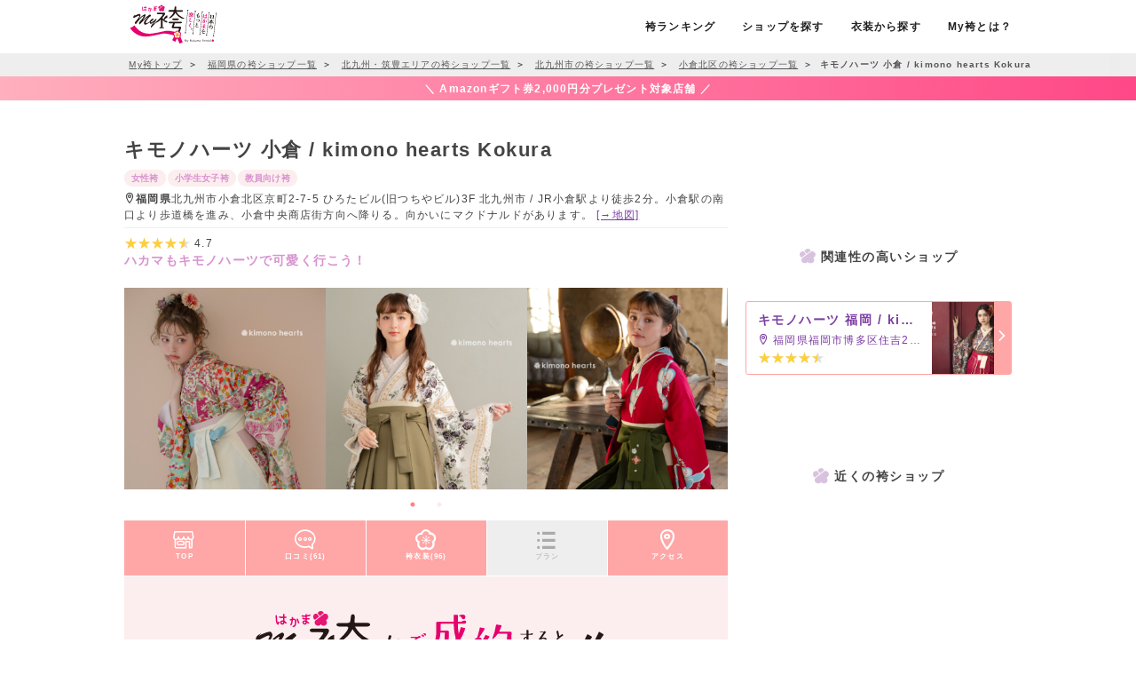

--- FILE ---
content_type: text/html; charset=UTF-8
request_url: https://myhakama.jp/store/detail/id/348
body_size: 32748
content:
<!doctype html><html prefix="og: http://ogp.me/ns#"><head> <meta charset="utf-8"><meta http-equiv="X-UA-Compatible" content="IE=edge"><script type="text/javascript">(window.NREUM||(NREUM={})).init={ajax:{deny_list:["bam.nr-data.net"]},feature_flags:["soft_nav"]};(window.NREUM||(NREUM={})).loader_config={licenseKey:"NRJS-86736d3c17402f1f6bb",applicationID:"388786410",browserID:"388786453"};;/*! For license information please see nr-loader-rum-1.308.0.min.js.LICENSE.txt */
(()=>{var e,t,r={163:(e,t,r)=>{"use strict";r.d(t,{j:()=>E});var n=r(384),i=r(1741);var a=r(2555);r(860).K7.genericEvents;const s="experimental.resources",o="register",c=e=>{if(!e||"string"!=typeof e)return!1;try{document.createDocumentFragment().querySelector(e)}catch{return!1}return!0};var d=r(2614),u=r(944),l=r(8122);const f="[data-nr-mask]",g=e=>(0,l.a)(e,(()=>{const e={feature_flags:[],experimental:{allow_registered_children:!1,resources:!1},mask_selector:"*",block_selector:"[data-nr-block]",mask_input_options:{color:!1,date:!1,"datetime-local":!1,email:!1,month:!1,number:!1,range:!1,search:!1,tel:!1,text:!1,time:!1,url:!1,week:!1,textarea:!1,select:!1,password:!0}};return{ajax:{deny_list:void 0,block_internal:!0,enabled:!0,autoStart:!0},api:{get allow_registered_children(){return e.feature_flags.includes(o)||e.experimental.allow_registered_children},set allow_registered_children(t){e.experimental.allow_registered_children=t},duplicate_registered_data:!1},browser_consent_mode:{enabled:!1},distributed_tracing:{enabled:void 0,exclude_newrelic_header:void 0,cors_use_newrelic_header:void 0,cors_use_tracecontext_headers:void 0,allowed_origins:void 0},get feature_flags(){return e.feature_flags},set feature_flags(t){e.feature_flags=t},generic_events:{enabled:!0,autoStart:!0},harvest:{interval:30},jserrors:{enabled:!0,autoStart:!0},logging:{enabled:!0,autoStart:!0},metrics:{enabled:!0,autoStart:!0},obfuscate:void 0,page_action:{enabled:!0},page_view_event:{enabled:!0,autoStart:!0},page_view_timing:{enabled:!0,autoStart:!0},performance:{capture_marks:!1,capture_measures:!1,capture_detail:!0,resources:{get enabled(){return e.feature_flags.includes(s)||e.experimental.resources},set enabled(t){e.experimental.resources=t},asset_types:[],first_party_domains:[],ignore_newrelic:!0}},privacy:{cookies_enabled:!0},proxy:{assets:void 0,beacon:void 0},session:{expiresMs:d.wk,inactiveMs:d.BB},session_replay:{autoStart:!0,enabled:!1,preload:!1,sampling_rate:10,error_sampling_rate:100,collect_fonts:!1,inline_images:!1,fix_stylesheets:!0,mask_all_inputs:!0,get mask_text_selector(){return e.mask_selector},set mask_text_selector(t){c(t)?e.mask_selector="".concat(t,",").concat(f):""===t||null===t?e.mask_selector=f:(0,u.R)(5,t)},get block_class(){return"nr-block"},get ignore_class(){return"nr-ignore"},get mask_text_class(){return"nr-mask"},get block_selector(){return e.block_selector},set block_selector(t){c(t)?e.block_selector+=",".concat(t):""!==t&&(0,u.R)(6,t)},get mask_input_options(){return e.mask_input_options},set mask_input_options(t){t&&"object"==typeof t?e.mask_input_options={...t,password:!0}:(0,u.R)(7,t)}},session_trace:{enabled:!0,autoStart:!0},soft_navigations:{enabled:!0,autoStart:!0},spa:{enabled:!0,autoStart:!0},ssl:void 0,user_actions:{enabled:!0,elementAttributes:["id","className","tagName","type"]}}})());var p=r(6154),m=r(9324);let h=0;const v={buildEnv:m.F3,distMethod:m.Xs,version:m.xv,originTime:p.WN},b={consented:!1},y={appMetadata:{},get consented(){return this.session?.state?.consent||b.consented},set consented(e){b.consented=e},customTransaction:void 0,denyList:void 0,disabled:!1,harvester:void 0,isolatedBacklog:!1,isRecording:!1,loaderType:void 0,maxBytes:3e4,obfuscator:void 0,onerror:void 0,ptid:void 0,releaseIds:{},session:void 0,timeKeeper:void 0,registeredEntities:[],jsAttributesMetadata:{bytes:0},get harvestCount(){return++h}},_=e=>{const t=(0,l.a)(e,y),r=Object.keys(v).reduce((e,t)=>(e[t]={value:v[t],writable:!1,configurable:!0,enumerable:!0},e),{});return Object.defineProperties(t,r)};var w=r(5701);const x=e=>{const t=e.startsWith("http");e+="/",r.p=t?e:"https://"+e};var R=r(7836),k=r(3241);const A={accountID:void 0,trustKey:void 0,agentID:void 0,licenseKey:void 0,applicationID:void 0,xpid:void 0},S=e=>(0,l.a)(e,A),T=new Set;function E(e,t={},r,s){let{init:o,info:c,loader_config:d,runtime:u={},exposed:l=!0}=t;if(!c){const e=(0,n.pV)();o=e.init,c=e.info,d=e.loader_config}e.init=g(o||{}),e.loader_config=S(d||{}),c.jsAttributes??={},p.bv&&(c.jsAttributes.isWorker=!0),e.info=(0,a.D)(c);const f=e.init,m=[c.beacon,c.errorBeacon];T.has(e.agentIdentifier)||(f.proxy.assets&&(x(f.proxy.assets),m.push(f.proxy.assets)),f.proxy.beacon&&m.push(f.proxy.beacon),e.beacons=[...m],function(e){const t=(0,n.pV)();Object.getOwnPropertyNames(i.W.prototype).forEach(r=>{const n=i.W.prototype[r];if("function"!=typeof n||"constructor"===n)return;let a=t[r];e[r]&&!1!==e.exposed&&"micro-agent"!==e.runtime?.loaderType&&(t[r]=(...t)=>{const n=e[r](...t);return a?a(...t):n})})}(e),(0,n.US)("activatedFeatures",w.B)),u.denyList=[...f.ajax.deny_list||[],...f.ajax.block_internal?m:[]],u.ptid=e.agentIdentifier,u.loaderType=r,e.runtime=_(u),T.has(e.agentIdentifier)||(e.ee=R.ee.get(e.agentIdentifier),e.exposed=l,(0,k.W)({agentIdentifier:e.agentIdentifier,drained:!!w.B?.[e.agentIdentifier],type:"lifecycle",name:"initialize",feature:void 0,data:e.config})),T.add(e.agentIdentifier)}},384:(e,t,r)=>{"use strict";r.d(t,{NT:()=>s,US:()=>u,Zm:()=>o,bQ:()=>d,dV:()=>c,pV:()=>l});var n=r(6154),i=r(1863),a=r(1910);const s={beacon:"bam.nr-data.net",errorBeacon:"bam.nr-data.net"};function o(){return n.gm.NREUM||(n.gm.NREUM={}),void 0===n.gm.newrelic&&(n.gm.newrelic=n.gm.NREUM),n.gm.NREUM}function c(){let e=o();return e.o||(e.o={ST:n.gm.setTimeout,SI:n.gm.setImmediate||n.gm.setInterval,CT:n.gm.clearTimeout,XHR:n.gm.XMLHttpRequest,REQ:n.gm.Request,EV:n.gm.Event,PR:n.gm.Promise,MO:n.gm.MutationObserver,FETCH:n.gm.fetch,WS:n.gm.WebSocket},(0,a.i)(...Object.values(e.o))),e}function d(e,t){let r=o();r.initializedAgents??={},t.initializedAt={ms:(0,i.t)(),date:new Date},r.initializedAgents[e]=t}function u(e,t){o()[e]=t}function l(){return function(){let e=o();const t=e.info||{};e.info={beacon:s.beacon,errorBeacon:s.errorBeacon,...t}}(),function(){let e=o();const t=e.init||{};e.init={...t}}(),c(),function(){let e=o();const t=e.loader_config||{};e.loader_config={...t}}(),o()}},782:(e,t,r)=>{"use strict";r.d(t,{T:()=>n});const n=r(860).K7.pageViewTiming},860:(e,t,r)=>{"use strict";r.d(t,{$J:()=>u,K7:()=>c,P3:()=>d,XX:()=>i,Yy:()=>o,df:()=>a,qY:()=>n,v4:()=>s});const n="events",i="jserrors",a="browser/blobs",s="rum",o="browser/logs",c={ajax:"ajax",genericEvents:"generic_events",jserrors:i,logging:"logging",metrics:"metrics",pageAction:"page_action",pageViewEvent:"page_view_event",pageViewTiming:"page_view_timing",sessionReplay:"session_replay",sessionTrace:"session_trace",softNav:"soft_navigations",spa:"spa"},d={[c.pageViewEvent]:1,[c.pageViewTiming]:2,[c.metrics]:3,[c.jserrors]:4,[c.spa]:5,[c.ajax]:6,[c.sessionTrace]:7,[c.softNav]:8,[c.sessionReplay]:9,[c.logging]:10,[c.genericEvents]:11},u={[c.pageViewEvent]:s,[c.pageViewTiming]:n,[c.ajax]:n,[c.spa]:n,[c.softNav]:n,[c.metrics]:i,[c.jserrors]:i,[c.sessionTrace]:a,[c.sessionReplay]:a,[c.logging]:o,[c.genericEvents]:"ins"}},944:(e,t,r)=>{"use strict";r.d(t,{R:()=>i});var n=r(3241);function i(e,t){"function"==typeof console.debug&&(console.debug("New Relic Warning: https://github.com/newrelic/newrelic-browser-agent/blob/main/docs/warning-codes.md#".concat(e),t),(0,n.W)({agentIdentifier:null,drained:null,type:"data",name:"warn",feature:"warn",data:{code:e,secondary:t}}))}},1687:(e,t,r)=>{"use strict";r.d(t,{Ak:()=>d,Ze:()=>f,x3:()=>u});var n=r(3241),i=r(7836),a=r(3606),s=r(860),o=r(2646);const c={};function d(e,t){const r={staged:!1,priority:s.P3[t]||0};l(e),c[e].get(t)||c[e].set(t,r)}function u(e,t){e&&c[e]&&(c[e].get(t)&&c[e].delete(t),p(e,t,!1),c[e].size&&g(e))}function l(e){if(!e)throw new Error("agentIdentifier required");c[e]||(c[e]=new Map)}function f(e="",t="feature",r=!1){if(l(e),!e||!c[e].get(t)||r)return p(e,t);c[e].get(t).staged=!0,g(e)}function g(e){const t=Array.from(c[e]);t.every(([e,t])=>t.staged)&&(t.sort((e,t)=>e[1].priority-t[1].priority),t.forEach(([t])=>{c[e].delete(t),p(e,t)}))}function p(e,t,r=!0){const s=e?i.ee.get(e):i.ee,c=a.i.handlers;if(!s.aborted&&s.backlog&&c){if((0,n.W)({agentIdentifier:e,type:"lifecycle",name:"drain",feature:t}),r){const e=s.backlog[t],r=c[t];if(r){for(let t=0;e&&t<e.length;++t)m(e[t],r);Object.entries(r).forEach(([e,t])=>{Object.values(t||{}).forEach(t=>{t[0]?.on&&t[0]?.context()instanceof o.y&&t[0].on(e,t[1])})})}}s.isolatedBacklog||delete c[t],s.backlog[t]=null,s.emit("drain-"+t,[])}}function m(e,t){var r=e[1];Object.values(t[r]||{}).forEach(t=>{var r=e[0];if(t[0]===r){var n=t[1],i=e[3],a=e[2];n.apply(i,a)}})}},1738:(e,t,r)=>{"use strict";r.d(t,{U:()=>g,Y:()=>f});var n=r(3241),i=r(9908),a=r(1863),s=r(944),o=r(5701),c=r(3969),d=r(8362),u=r(860),l=r(4261);function f(e,t,r,a){const f=a||r;!f||f[e]&&f[e]!==d.d.prototype[e]||(f[e]=function(){(0,i.p)(c.xV,["API/"+e+"/called"],void 0,u.K7.metrics,r.ee),(0,n.W)({agentIdentifier:r.agentIdentifier,drained:!!o.B?.[r.agentIdentifier],type:"data",name:"api",feature:l.Pl+e,data:{}});try{return t.apply(this,arguments)}catch(e){(0,s.R)(23,e)}})}function g(e,t,r,n,s){const o=e.info;null===r?delete o.jsAttributes[t]:o.jsAttributes[t]=r,(s||null===r)&&(0,i.p)(l.Pl+n,[(0,a.t)(),t,r],void 0,"session",e.ee)}},1741:(e,t,r)=>{"use strict";r.d(t,{W:()=>a});var n=r(944),i=r(4261);class a{#e(e,...t){if(this[e]!==a.prototype[e])return this[e](...t);(0,n.R)(35,e)}addPageAction(e,t){return this.#e(i.hG,e,t)}register(e){return this.#e(i.eY,e)}recordCustomEvent(e,t){return this.#e(i.fF,e,t)}setPageViewName(e,t){return this.#e(i.Fw,e,t)}setCustomAttribute(e,t,r){return this.#e(i.cD,e,t,r)}noticeError(e,t){return this.#e(i.o5,e,t)}setUserId(e,t=!1){return this.#e(i.Dl,e,t)}setApplicationVersion(e){return this.#e(i.nb,e)}setErrorHandler(e){return this.#e(i.bt,e)}addRelease(e,t){return this.#e(i.k6,e,t)}log(e,t){return this.#e(i.$9,e,t)}start(){return this.#e(i.d3)}finished(e){return this.#e(i.BL,e)}recordReplay(){return this.#e(i.CH)}pauseReplay(){return this.#e(i.Tb)}addToTrace(e){return this.#e(i.U2,e)}setCurrentRouteName(e){return this.#e(i.PA,e)}interaction(e){return this.#e(i.dT,e)}wrapLogger(e,t,r){return this.#e(i.Wb,e,t,r)}measure(e,t){return this.#e(i.V1,e,t)}consent(e){return this.#e(i.Pv,e)}}},1863:(e,t,r)=>{"use strict";function n(){return Math.floor(performance.now())}r.d(t,{t:()=>n})},1910:(e,t,r)=>{"use strict";r.d(t,{i:()=>a});var n=r(944);const i=new Map;function a(...e){return e.every(e=>{if(i.has(e))return i.get(e);const t="function"==typeof e?e.toString():"",r=t.includes("[native code]"),a=t.includes("nrWrapper");return r||a||(0,n.R)(64,e?.name||t),i.set(e,r),r})}},2555:(e,t,r)=>{"use strict";r.d(t,{D:()=>o,f:()=>s});var n=r(384),i=r(8122);const a={beacon:n.NT.beacon,errorBeacon:n.NT.errorBeacon,licenseKey:void 0,applicationID:void 0,sa:void 0,queueTime:void 0,applicationTime:void 0,ttGuid:void 0,user:void 0,account:void 0,product:void 0,extra:void 0,jsAttributes:{},userAttributes:void 0,atts:void 0,transactionName:void 0,tNamePlain:void 0};function s(e){try{return!!e.licenseKey&&!!e.errorBeacon&&!!e.applicationID}catch(e){return!1}}const o=e=>(0,i.a)(e,a)},2614:(e,t,r)=>{"use strict";r.d(t,{BB:()=>s,H3:()=>n,g:()=>d,iL:()=>c,tS:()=>o,uh:()=>i,wk:()=>a});const n="NRBA",i="SESSION",a=144e5,s=18e5,o={STARTED:"session-started",PAUSE:"session-pause",RESET:"session-reset",RESUME:"session-resume",UPDATE:"session-update"},c={SAME_TAB:"same-tab",CROSS_TAB:"cross-tab"},d={OFF:0,FULL:1,ERROR:2}},2646:(e,t,r)=>{"use strict";r.d(t,{y:()=>n});class n{constructor(e){this.contextId=e}}},2843:(e,t,r)=>{"use strict";r.d(t,{G:()=>a,u:()=>i});var n=r(3878);function i(e,t=!1,r,i){(0,n.DD)("visibilitychange",function(){if(t)return void("hidden"===document.visibilityState&&e());e(document.visibilityState)},r,i)}function a(e,t,r){(0,n.sp)("pagehide",e,t,r)}},3241:(e,t,r)=>{"use strict";r.d(t,{W:()=>a});var n=r(6154);const i="newrelic";function a(e={}){try{n.gm.dispatchEvent(new CustomEvent(i,{detail:e}))}catch(e){}}},3606:(e,t,r)=>{"use strict";r.d(t,{i:()=>a});var n=r(9908);a.on=s;var i=a.handlers={};function a(e,t,r,a){s(a||n.d,i,e,t,r)}function s(e,t,r,i,a){a||(a="feature"),e||(e=n.d);var s=t[a]=t[a]||{};(s[r]=s[r]||[]).push([e,i])}},3878:(e,t,r)=>{"use strict";function n(e,t){return{capture:e,passive:!1,signal:t}}function i(e,t,r=!1,i){window.addEventListener(e,t,n(r,i))}function a(e,t,r=!1,i){document.addEventListener(e,t,n(r,i))}r.d(t,{DD:()=>a,jT:()=>n,sp:()=>i})},3969:(e,t,r)=>{"use strict";r.d(t,{TZ:()=>n,XG:()=>o,rs:()=>i,xV:()=>s,z_:()=>a});const n=r(860).K7.metrics,i="sm",a="cm",s="storeSupportabilityMetrics",o="storeEventMetrics"},4234:(e,t,r)=>{"use strict";r.d(t,{W:()=>a});var n=r(7836),i=r(1687);class a{constructor(e,t){this.agentIdentifier=e,this.ee=n.ee.get(e),this.featureName=t,this.blocked=!1}deregisterDrain(){(0,i.x3)(this.agentIdentifier,this.featureName)}}},4261:(e,t,r)=>{"use strict";r.d(t,{$9:()=>d,BL:()=>o,CH:()=>g,Dl:()=>_,Fw:()=>y,PA:()=>h,Pl:()=>n,Pv:()=>k,Tb:()=>l,U2:()=>a,V1:()=>R,Wb:()=>x,bt:()=>b,cD:()=>v,d3:()=>w,dT:()=>c,eY:()=>p,fF:()=>f,hG:()=>i,k6:()=>s,nb:()=>m,o5:()=>u});const n="api-",i="addPageAction",a="addToTrace",s="addRelease",o="finished",c="interaction",d="log",u="noticeError",l="pauseReplay",f="recordCustomEvent",g="recordReplay",p="register",m="setApplicationVersion",h="setCurrentRouteName",v="setCustomAttribute",b="setErrorHandler",y="setPageViewName",_="setUserId",w="start",x="wrapLogger",R="measure",k="consent"},5289:(e,t,r)=>{"use strict";r.d(t,{GG:()=>s,Qr:()=>c,sB:()=>o});var n=r(3878),i=r(6389);function a(){return"undefined"==typeof document||"complete"===document.readyState}function s(e,t){if(a())return e();const r=(0,i.J)(e),s=setInterval(()=>{a()&&(clearInterval(s),r())},500);(0,n.sp)("load",r,t)}function o(e){if(a())return e();(0,n.DD)("DOMContentLoaded",e)}function c(e){if(a())return e();(0,n.sp)("popstate",e)}},5607:(e,t,r)=>{"use strict";r.d(t,{W:()=>n});const n=(0,r(9566).bz)()},5701:(e,t,r)=>{"use strict";r.d(t,{B:()=>a,t:()=>s});var n=r(3241);const i=new Set,a={};function s(e,t){const r=t.agentIdentifier;a[r]??={},e&&"object"==typeof e&&(i.has(r)||(t.ee.emit("rumresp",[e]),a[r]=e,i.add(r),(0,n.W)({agentIdentifier:r,loaded:!0,drained:!0,type:"lifecycle",name:"load",feature:void 0,data:e})))}},6154:(e,t,r)=>{"use strict";r.d(t,{OF:()=>c,RI:()=>i,WN:()=>u,bv:()=>a,eN:()=>l,gm:()=>s,mw:()=>o,sb:()=>d});var n=r(1863);const i="undefined"!=typeof window&&!!window.document,a="undefined"!=typeof WorkerGlobalScope&&("undefined"!=typeof self&&self instanceof WorkerGlobalScope&&self.navigator instanceof WorkerNavigator||"undefined"!=typeof globalThis&&globalThis instanceof WorkerGlobalScope&&globalThis.navigator instanceof WorkerNavigator),s=i?window:"undefined"!=typeof WorkerGlobalScope&&("undefined"!=typeof self&&self instanceof WorkerGlobalScope&&self||"undefined"!=typeof globalThis&&globalThis instanceof WorkerGlobalScope&&globalThis),o=Boolean("hidden"===s?.document?.visibilityState),c=/iPad|iPhone|iPod/.test(s.navigator?.userAgent),d=c&&"undefined"==typeof SharedWorker,u=((()=>{const e=s.navigator?.userAgent?.match(/Firefox[/\s](\d+\.\d+)/);Array.isArray(e)&&e.length>=2&&e[1]})(),Date.now()-(0,n.t)()),l=()=>"undefined"!=typeof PerformanceNavigationTiming&&s?.performance?.getEntriesByType("navigation")?.[0]?.responseStart},6389:(e,t,r)=>{"use strict";function n(e,t=500,r={}){const n=r?.leading||!1;let i;return(...r)=>{n&&void 0===i&&(e.apply(this,r),i=setTimeout(()=>{i=clearTimeout(i)},t)),n||(clearTimeout(i),i=setTimeout(()=>{e.apply(this,r)},t))}}function i(e){let t=!1;return(...r)=>{t||(t=!0,e.apply(this,r))}}r.d(t,{J:()=>i,s:()=>n})},6630:(e,t,r)=>{"use strict";r.d(t,{T:()=>n});const n=r(860).K7.pageViewEvent},7699:(e,t,r)=>{"use strict";r.d(t,{It:()=>a,KC:()=>o,No:()=>i,qh:()=>s});var n=r(860);const i=16e3,a=1e6,s="SESSION_ERROR",o={[n.K7.logging]:!0,[n.K7.genericEvents]:!1,[n.K7.jserrors]:!1,[n.K7.ajax]:!1}},7836:(e,t,r)=>{"use strict";r.d(t,{P:()=>o,ee:()=>c});var n=r(384),i=r(8990),a=r(2646),s=r(5607);const o="nr@context:".concat(s.W),c=function e(t,r){var n={},s={},u={},l=!1;try{l=16===r.length&&d.initializedAgents?.[r]?.runtime.isolatedBacklog}catch(e){}var f={on:p,addEventListener:p,removeEventListener:function(e,t){var r=n[e];if(!r)return;for(var i=0;i<r.length;i++)r[i]===t&&r.splice(i,1)},emit:function(e,r,n,i,a){!1!==a&&(a=!0);if(c.aborted&&!i)return;t&&a&&t.emit(e,r,n);var o=g(n);m(e).forEach(e=>{e.apply(o,r)});var d=v()[s[e]];d&&d.push([f,e,r,o]);return o},get:h,listeners:m,context:g,buffer:function(e,t){const r=v();if(t=t||"feature",f.aborted)return;Object.entries(e||{}).forEach(([e,n])=>{s[n]=t,t in r||(r[t]=[])})},abort:function(){f._aborted=!0,Object.keys(f.backlog).forEach(e=>{delete f.backlog[e]})},isBuffering:function(e){return!!v()[s[e]]},debugId:r,backlog:l?{}:t&&"object"==typeof t.backlog?t.backlog:{},isolatedBacklog:l};return Object.defineProperty(f,"aborted",{get:()=>{let e=f._aborted||!1;return e||(t&&(e=t.aborted),e)}}),f;function g(e){return e&&e instanceof a.y?e:e?(0,i.I)(e,o,()=>new a.y(o)):new a.y(o)}function p(e,t){n[e]=m(e).concat(t)}function m(e){return n[e]||[]}function h(t){return u[t]=u[t]||e(f,t)}function v(){return f.backlog}}(void 0,"globalEE"),d=(0,n.Zm)();d.ee||(d.ee=c)},8122:(e,t,r)=>{"use strict";r.d(t,{a:()=>i});var n=r(944);function i(e,t){try{if(!e||"object"!=typeof e)return(0,n.R)(3);if(!t||"object"!=typeof t)return(0,n.R)(4);const r=Object.create(Object.getPrototypeOf(t),Object.getOwnPropertyDescriptors(t)),a=0===Object.keys(r).length?e:r;for(let s in a)if(void 0!==e[s])try{if(null===e[s]){r[s]=null;continue}Array.isArray(e[s])&&Array.isArray(t[s])?r[s]=Array.from(new Set([...e[s],...t[s]])):"object"==typeof e[s]&&"object"==typeof t[s]?r[s]=i(e[s],t[s]):r[s]=e[s]}catch(e){r[s]||(0,n.R)(1,e)}return r}catch(e){(0,n.R)(2,e)}}},8362:(e,t,r)=>{"use strict";r.d(t,{d:()=>a});var n=r(9566),i=r(1741);class a extends i.W{agentIdentifier=(0,n.LA)(16)}},8374:(e,t,r)=>{r.nc=(()=>{try{return document?.currentScript?.nonce}catch(e){}return""})()},8990:(e,t,r)=>{"use strict";r.d(t,{I:()=>i});var n=Object.prototype.hasOwnProperty;function i(e,t,r){if(n.call(e,t))return e[t];var i=r();if(Object.defineProperty&&Object.keys)try{return Object.defineProperty(e,t,{value:i,writable:!0,enumerable:!1}),i}catch(e){}return e[t]=i,i}},9324:(e,t,r)=>{"use strict";r.d(t,{F3:()=>i,Xs:()=>a,xv:()=>n});const n="1.308.0",i="PROD",a="CDN"},9566:(e,t,r)=>{"use strict";r.d(t,{LA:()=>o,bz:()=>s});var n=r(6154);const i="xxxxxxxx-xxxx-4xxx-yxxx-xxxxxxxxxxxx";function a(e,t){return e?15&e[t]:16*Math.random()|0}function s(){const e=n.gm?.crypto||n.gm?.msCrypto;let t,r=0;return e&&e.getRandomValues&&(t=e.getRandomValues(new Uint8Array(30))),i.split("").map(e=>"x"===e?a(t,r++).toString(16):"y"===e?(3&a()|8).toString(16):e).join("")}function o(e){const t=n.gm?.crypto||n.gm?.msCrypto;let r,i=0;t&&t.getRandomValues&&(r=t.getRandomValues(new Uint8Array(e)));const s=[];for(var o=0;o<e;o++)s.push(a(r,i++).toString(16));return s.join("")}},9908:(e,t,r)=>{"use strict";r.d(t,{d:()=>n,p:()=>i});var n=r(7836).ee.get("handle");function i(e,t,r,i,a){a?(a.buffer([e],i),a.emit(e,t,r)):(n.buffer([e],i),n.emit(e,t,r))}}},n={};function i(e){var t=n[e];if(void 0!==t)return t.exports;var a=n[e]={exports:{}};return r[e](a,a.exports,i),a.exports}i.m=r,i.d=(e,t)=>{for(var r in t)i.o(t,r)&&!i.o(e,r)&&Object.defineProperty(e,r,{enumerable:!0,get:t[r]})},i.f={},i.e=e=>Promise.all(Object.keys(i.f).reduce((t,r)=>(i.f[r](e,t),t),[])),i.u=e=>"nr-rum-1.308.0.min.js",i.o=(e,t)=>Object.prototype.hasOwnProperty.call(e,t),e={},t="NRBA-1.308.0.PROD:",i.l=(r,n,a,s)=>{if(e[r])e[r].push(n);else{var o,c;if(void 0!==a)for(var d=document.getElementsByTagName("script"),u=0;u<d.length;u++){var l=d[u];if(l.getAttribute("src")==r||l.getAttribute("data-webpack")==t+a){o=l;break}}if(!o){c=!0;var f={296:"sha512-+MIMDsOcckGXa1EdWHqFNv7P+JUkd5kQwCBr3KE6uCvnsBNUrdSt4a/3/L4j4TxtnaMNjHpza2/erNQbpacJQA=="};(o=document.createElement("script")).charset="utf-8",i.nc&&o.setAttribute("nonce",i.nc),o.setAttribute("data-webpack",t+a),o.src=r,0!==o.src.indexOf(window.location.origin+"/")&&(o.crossOrigin="anonymous"),f[s]&&(o.integrity=f[s])}e[r]=[n];var g=(t,n)=>{o.onerror=o.onload=null,clearTimeout(p);var i=e[r];if(delete e[r],o.parentNode&&o.parentNode.removeChild(o),i&&i.forEach(e=>e(n)),t)return t(n)},p=setTimeout(g.bind(null,void 0,{type:"timeout",target:o}),12e4);o.onerror=g.bind(null,o.onerror),o.onload=g.bind(null,o.onload),c&&document.head.appendChild(o)}},i.r=e=>{"undefined"!=typeof Symbol&&Symbol.toStringTag&&Object.defineProperty(e,Symbol.toStringTag,{value:"Module"}),Object.defineProperty(e,"__esModule",{value:!0})},i.p="https://js-agent.newrelic.com/",(()=>{var e={374:0,840:0};i.f.j=(t,r)=>{var n=i.o(e,t)?e[t]:void 0;if(0!==n)if(n)r.push(n[2]);else{var a=new Promise((r,i)=>n=e[t]=[r,i]);r.push(n[2]=a);var s=i.p+i.u(t),o=new Error;i.l(s,r=>{if(i.o(e,t)&&(0!==(n=e[t])&&(e[t]=void 0),n)){var a=r&&("load"===r.type?"missing":r.type),s=r&&r.target&&r.target.src;o.message="Loading chunk "+t+" failed: ("+a+": "+s+")",o.name="ChunkLoadError",o.type=a,o.request=s,n[1](o)}},"chunk-"+t,t)}};var t=(t,r)=>{var n,a,[s,o,c]=r,d=0;if(s.some(t=>0!==e[t])){for(n in o)i.o(o,n)&&(i.m[n]=o[n]);if(c)c(i)}for(t&&t(r);d<s.length;d++)a=s[d],i.o(e,a)&&e[a]&&e[a][0](),e[a]=0},r=self["webpackChunk:NRBA-1.308.0.PROD"]=self["webpackChunk:NRBA-1.308.0.PROD"]||[];r.forEach(t.bind(null,0)),r.push=t.bind(null,r.push.bind(r))})(),(()=>{"use strict";i(8374);var e=i(8362),t=i(860);const r=Object.values(t.K7);var n=i(163);var a=i(9908),s=i(1863),o=i(4261),c=i(1738);var d=i(1687),u=i(4234),l=i(5289),f=i(6154),g=i(944),p=i(384);const m=e=>f.RI&&!0===e?.privacy.cookies_enabled;function h(e){return!!(0,p.dV)().o.MO&&m(e)&&!0===e?.session_trace.enabled}var v=i(6389),b=i(7699);class y extends u.W{constructor(e,t){super(e.agentIdentifier,t),this.agentRef=e,this.abortHandler=void 0,this.featAggregate=void 0,this.loadedSuccessfully=void 0,this.onAggregateImported=new Promise(e=>{this.loadedSuccessfully=e}),this.deferred=Promise.resolve(),!1===e.init[this.featureName].autoStart?this.deferred=new Promise((t,r)=>{this.ee.on("manual-start-all",(0,v.J)(()=>{(0,d.Ak)(e.agentIdentifier,this.featureName),t()}))}):(0,d.Ak)(e.agentIdentifier,t)}importAggregator(e,t,r={}){if(this.featAggregate)return;const n=async()=>{let n;await this.deferred;try{if(m(e.init)){const{setupAgentSession:t}=await i.e(296).then(i.bind(i,3305));n=t(e)}}catch(e){(0,g.R)(20,e),this.ee.emit("internal-error",[e]),(0,a.p)(b.qh,[e],void 0,this.featureName,this.ee)}try{if(!this.#t(this.featureName,n,e.init))return(0,d.Ze)(this.agentIdentifier,this.featureName),void this.loadedSuccessfully(!1);const{Aggregate:i}=await t();this.featAggregate=new i(e,r),e.runtime.harvester.initializedAggregates.push(this.featAggregate),this.loadedSuccessfully(!0)}catch(e){(0,g.R)(34,e),this.abortHandler?.(),(0,d.Ze)(this.agentIdentifier,this.featureName,!0),this.loadedSuccessfully(!1),this.ee&&this.ee.abort()}};f.RI?(0,l.GG)(()=>n(),!0):n()}#t(e,r,n){if(this.blocked)return!1;switch(e){case t.K7.sessionReplay:return h(n)&&!!r;case t.K7.sessionTrace:return!!r;default:return!0}}}var _=i(6630),w=i(2614),x=i(3241);class R extends y{static featureName=_.T;constructor(e){var t;super(e,_.T),this.setupInspectionEvents(e.agentIdentifier),t=e,(0,c.Y)(o.Fw,function(e,r){"string"==typeof e&&("/"!==e.charAt(0)&&(e="/"+e),t.runtime.customTransaction=(r||"http://custom.transaction")+e,(0,a.p)(o.Pl+o.Fw,[(0,s.t)()],void 0,void 0,t.ee))},t),this.importAggregator(e,()=>i.e(296).then(i.bind(i,3943)))}setupInspectionEvents(e){const t=(t,r)=>{t&&(0,x.W)({agentIdentifier:e,timeStamp:t.timeStamp,loaded:"complete"===t.target.readyState,type:"window",name:r,data:t.target.location+""})};(0,l.sB)(e=>{t(e,"DOMContentLoaded")}),(0,l.GG)(e=>{t(e,"load")}),(0,l.Qr)(e=>{t(e,"navigate")}),this.ee.on(w.tS.UPDATE,(t,r)=>{(0,x.W)({agentIdentifier:e,type:"lifecycle",name:"session",data:r})})}}class k extends e.d{constructor(e){var t;(super(),f.gm)?(this.features={},(0,p.bQ)(this.agentIdentifier,this),this.desiredFeatures=new Set(e.features||[]),this.desiredFeatures.add(R),(0,n.j)(this,e,e.loaderType||"agent"),t=this,(0,c.Y)(o.cD,function(e,r,n=!1){if("string"==typeof e){if(["string","number","boolean"].includes(typeof r)||null===r)return(0,c.U)(t,e,r,o.cD,n);(0,g.R)(40,typeof r)}else(0,g.R)(39,typeof e)},t),function(e){(0,c.Y)(o.Dl,function(t,r=!1){if("string"!=typeof t&&null!==t)return void(0,g.R)(41,typeof t);const n=e.info.jsAttributes["enduser.id"];r&&null!=n&&n!==t?(0,a.p)(o.Pl+"setUserIdAndResetSession",[t],void 0,"session",e.ee):(0,c.U)(e,"enduser.id",t,o.Dl,!0)},e)}(this),function(e){(0,c.Y)(o.nb,function(t){if("string"==typeof t||null===t)return(0,c.U)(e,"application.version",t,o.nb,!1);(0,g.R)(42,typeof t)},e)}(this),function(e){(0,c.Y)(o.d3,function(){e.ee.emit("manual-start-all")},e)}(this),function(e){(0,c.Y)(o.Pv,function(t=!0){if("boolean"==typeof t){if((0,a.p)(o.Pl+o.Pv,[t],void 0,"session",e.ee),e.runtime.consented=t,t){const t=e.features.page_view_event;t.onAggregateImported.then(e=>{const r=t.featAggregate;e&&!r.sentRum&&r.sendRum()})}}else(0,g.R)(65,typeof t)},e)}(this),this.run()):(0,g.R)(21)}get config(){return{info:this.info,init:this.init,loader_config:this.loader_config,runtime:this.runtime}}get api(){return this}run(){try{const e=function(e){const t={};return r.forEach(r=>{t[r]=!!e[r]?.enabled}),t}(this.init),n=[...this.desiredFeatures];n.sort((e,r)=>t.P3[e.featureName]-t.P3[r.featureName]),n.forEach(r=>{if(!e[r.featureName]&&r.featureName!==t.K7.pageViewEvent)return;if(r.featureName===t.K7.spa)return void(0,g.R)(67);const n=function(e){switch(e){case t.K7.ajax:return[t.K7.jserrors];case t.K7.sessionTrace:return[t.K7.ajax,t.K7.pageViewEvent];case t.K7.sessionReplay:return[t.K7.sessionTrace];case t.K7.pageViewTiming:return[t.K7.pageViewEvent];default:return[]}}(r.featureName).filter(e=>!(e in this.features));n.length>0&&(0,g.R)(36,{targetFeature:r.featureName,missingDependencies:n}),this.features[r.featureName]=new r(this)})}catch(e){(0,g.R)(22,e);for(const e in this.features)this.features[e].abortHandler?.();const t=(0,p.Zm)();delete t.initializedAgents[this.agentIdentifier]?.features,delete this.sharedAggregator;return t.ee.get(this.agentIdentifier).abort(),!1}}}var A=i(2843),S=i(782);class T extends y{static featureName=S.T;constructor(e){super(e,S.T),f.RI&&((0,A.u)(()=>(0,a.p)("docHidden",[(0,s.t)()],void 0,S.T,this.ee),!0),(0,A.G)(()=>(0,a.p)("winPagehide",[(0,s.t)()],void 0,S.T,this.ee)),this.importAggregator(e,()=>i.e(296).then(i.bind(i,2117))))}}var E=i(3969);class I extends y{static featureName=E.TZ;constructor(e){super(e,E.TZ),f.RI&&document.addEventListener("securitypolicyviolation",e=>{(0,a.p)(E.xV,["Generic/CSPViolation/Detected"],void 0,this.featureName,this.ee)}),this.importAggregator(e,()=>i.e(296).then(i.bind(i,9623)))}}new k({features:[R,T,I],loaderType:"lite"})})()})();</script><script>(function(w,d,s,l,i){w[l]=w[l]||[];w[l].push({'gtm.start':
new Date().getTime(),event:'gtm.js'});var f=d.getElementsByTagName(s)[0],
j=d.createElement(s),dl=l!='dataLayer'?'&l='+l:'';j.async=true;j.src=
'https://www.googletagmanager.com/gtm.js?id='+i+dl;f.parentNode.insertBefore(j,f);
})(window,document,'script','dataLayer','GTM-WS7TCJM');</script> <title>キモノハーツ 小倉 / kimono hearts Kokura/福岡県 口コミ・評判 | 袴レンタルならMy袴</title> <meta name="keywords" content="袴,袴レンタル,卒業式,キモノハーツ 小倉 / kimono hearts Kokura,きものはーつこくら,福岡県"> <meta name="description" content="福岡県にある呉服店・袴ショップ「キモノハーツ 小倉 / kimono hearts Kokura（きものはーつこくら）」の店舗詳細情報ページです。住所:福岡県北九州市小倉北区京町2-7-5 ひろたビル(旧つちやビル)3F。JR小倉駅より徒歩2分。小倉駅の南口より歩道橋を進み、小倉中央商店街方向へ降りる。向かいにマクドナルドがあります。。"> <meta http-equiv="content-language" content="ja"><meta name="viewport" content="width=device-width, initial-scale=1, maximum-scale=1.0, user-scalable=0, viewport-fit=cover"><link href="https://fonts.googleapis.com/css2?family=Amatic+SC:wght@700&family=Oooh+Baby&display=swap|Noto+Sans+JP" rel="stylesheet"><link rel="stylesheet" media="all" href="/build/css/app.css?id=a17b5d0836193e0c6be4"><link rel="shortcut icon" href="/favicon.ico"><meta name="referrer" content="unsafe-url"> <meta property="og:title" content="キモノハーツ 小倉 / kimono hearts Kokura/福岡県 口コミ・評判 | 袴レンタルならMy袴"/> <meta property="og:description" content="福岡県にある呉服店・袴ショップ「キモノハーツ 小倉 / kimono hearts Kokura（きものはーつこくら）」の店舗詳細情報ページです。住所:福岡県北九州市小倉北区京町2-7-5 ひろたビル(旧つちやビル)3F。JR小倉駅より徒歩2分。小倉駅の南口より歩道橋を進み、小倉中央商店街方向へ降りる。向かいにマクドナルドがあります。。" /><meta property="og:locale" content="ja_JP"/><meta property="og:type" content="website"/><meta property="og:image" content="https://myhakama.jp/img/common/sns_image.jpg" /><meta property="og:site_name" content="My袴"/><meta property="fb:app_id" content=""/><meta name="twitter:card" content="summary_large_image"><meta name="twitter:site" content="@myhakama"><meta name="twitter:title" content="卒業式・成人式の袴レンタル・販売の全国ポータルサイト『My袴』"><meta name="twitter:description" content="My袴は卒業式と成人式の袴（はかま）レンタル・宅配サイトの日本最大級情報サイト、男袴・小学生袴についての情報も満載。袴レンタルのショップや写真スタジオの最新情報と特別割引、利用者の口コミならお任せ！"><meta name="twitter:image" content="https://myhakama.jp/img/common/sns_image.jpg"><link rel="apple-touch-icon" sizes="512x512" href="https://myhakama.jp/img/apple-touch-icon.png"><link rel="apple-touch-icon-precomposed" sizes="512x512" href="https://myhakama.jp/img/apple-touch-icon.png"><script type='text/javascript'>
  var googletag = googletag || { };
  googletag.cmd = googletag.cmd || [];
  (function () {
    var gads = document.createElement('script');
    gads.async = true;
    gads.type = 'text/javascript';
    var useSSL = 'https:' == document.location.protocol;
    gads.src = (useSSL ? 'https:' : 'http:') +
      '//securepubads.g.doubleclick.net/tag/js/gpt.js';
    var node = document.getElementsByTagName('script')[0];
    node.parentNode.insertBefore(gads, node);
  })();
</script><script type='text/javascript'>
  googletag.cmd.push(function () {

    googletag.defineSlot('/8810218/Myhakama_TOP', [[300, 100], [675, 100]], 'div-gpt-ad-1671761023443-0').addService(googletag.pubads());
    googletag.defineSlot('/8810218/Myhakama_Area', [[675, 100], [300, 100]], 'div-gpt-ad-1671761175764-0').addService(googletag.pubads());
    googletag.defineSlot('/8810218/Myhakama_Vote', [[300, 100], [675, 100]], 'div-gpt-ad-1671761231023-0').addService(googletag.pubads());
    googletag.defineSlot('/8810218/Myhakama_Store', [[300, 200], [300, 100]], 'div-gpt-ad-1672135905470-0').addService(googletag.pubads());
    
    googletag.pubads().enableSingleRequest();
    googletag.enableServices();
  });
</script></head><body><noscript><iframe src="https://www.googletagmanager.com/ns.html?id=GTM-WS7TCJM" height="0" width="0" style="display:none;visibility:hidden"></iframe></noscript><header> <nav role="navigation" id="fixed">  <div class="container"> <div class="nav-wrapper"> <div id="logo"> <a id="logo-container" href="/" class="brand-logo"> <img src="/svg/logo.svg" alt="My袴" height="60"> </a> </div>  <ul class="right hide-tb-down"> <li><a href="https://myhakama.jp/vote"><span class="hover-deco">袴ランキング</span></a></li> <li><a href="#" data-remodal-target="search-modal"><span class="hover-deco">ショップを探す</span></a></li> <li><a href="#" data-remodal-target="search-costume-modal"><span class="hover-deco">衣装から探す</span></a></li> <li><a href="https://myhakama.jp/page/howto"><span class="hover-deco">My袴とは？</span></a></li> </ul> <div class="remodal ma-top" data-remodal-id="search-costume-modal" data-remodal-options="hashTracking: false"> <button data-remodal-action="close" class="remodal-close"></button> <h2 class="ttl ma-top pa-bot ma-bot">人気の袴衣装を探す <span class="deco">costume search</span></h2> <div class="ma-bot"> <h3 class="sttl ma-bot">カラー</h3> <div class="colorSearch center"> <a href="https://myhakama.jp/vote/list?color=4" class="color4">赤</a> <a href="https://myhakama.jp/vote/list?color=16" class="color16">朱</a> <a href="https://myhakama.jp/vote/list?color=15" class="color15">肌</a> <a href="https://myhakama.jp/vote/list?color=5" class="color5">桃</a> <a href="https://myhakama.jp/vote/list?color=17" class="color17">橙</a> <a href="https://myhakama.jp/vote/list?color=9" class="color9">黄</a> <a href="https://myhakama.jp/vote/list?color=13" class="color13">緑</a> <a href="https://myhakama.jp/vote/list?color=18" class="color18">水</a> <a href="https://myhakama.jp/vote/list?color=7" class="color7">青</a> <a href="https://myhakama.jp/vote/list?color=2" class="color2">紺</a> <a href="https://myhakama.jp/vote/list?color=8" class="color8">紫</a> <a href="https://myhakama.jp/vote/list?color=6" class="color6">茶</a> <a href="https://myhakama.jp/vote/list?color=11" class="color11">金</a> <a href="https://myhakama.jp/vote/list?color=10" class="color10">銀</a> <a href="https://myhakama.jp/vote/list?color=14" class="color14">灰</a> <a href="https://myhakama.jp/vote/list?color=3" class="color3">黒</a> <a href="https://myhakama.jp/vote/list?color=1" class="color1">白</a> <a href="https://myhakama.jp/vote/list?color=12" class="color12">他</a> </div> </div> <div class="ma-bot"> <h3 class="sttl ma-bot">こだわり</h3> <div class="preferenceSearch center"> <div class="flex"> <a href="https://myhakama.jp/vote/list?with_boots=1" class="btn-ol">ブーツOK</a> <a href="https://myhakama.jp/vote/list?pattern=1" class="btn-ol">無地袴</a> <a href="https://myhakama.jp/vote/list?scenes=1" class="btn-ol">大学・専門卒業式袴</a> <a href="https://myhakama.jp/vote/list?scenes=2" class="btn-ol">小学生袴</a> <a href="https://myhakama.jp/vote/list?scenes=4" class="btn-ol">教員向け袴</a> <a href="https://myhakama.jp/vote/list?gender=2" class="btn-ol">男性向け袴</a> </div></div> </div> <div> <h3 class="sttl ma-bot">価格</h3> <div class="priceSearch center"> <div class="flex"> <a href="https://myhakama.jp/vote/list?price_range=1" class="btn-ol">1万円未満</a> <a href="https://myhakama.jp/vote/list?price_range=2" class="btn-ol">1万〜2万円未満</a> <a href="https://myhakama.jp/vote/list?price_range=3" class="btn-ol">2万〜3万円未満</a> <a href="https://myhakama.jp/vote/list?price_range=4" class="btn-ol">3万〜5万円未満</a> <a href="https://myhakama.jp/vote/list?price_range=5" class="btn-ol">5万円以上</a> </div></div> </div> <div class="row"> <div class="col s12 ma-top"> <form action="https://myhakama.jp/vote/list" method="get" class="search-keyword"> <div class="col s8 no-ma no-pa-bot"> <input class="validate key-area" type="text" name="keyword" value="" placeholder="袴ショップをキーワード検索"/> </div> <div class="col s4"> <button class="waves-effect btn-key btn-full" type='submit'> 検索する </button> </div> </form> </div> </div></div> <a href="#" data-activates="nav-mobile" class="button-collapse"><span class="icon-moon icon-menu big black-text"></span></a> <a class="search-nav" href="#" data-remodal-target="search-modal"><span class="icon-moon icon-search big black-text"></span></a> </div> </div> </nav> <div id="nav-mobile" class="side-nav bg"> <div class="side-nav-area"> <div class="side-nav-box"> <nav id="site-nav"> <h2 class="ttl">メニュー<span class="deco">menu</span></h2> <div id="drawer-contents"> <div class="center"> <div class="present-bnr"><a href="https://myhakama.jp/report/form"><img src="/img/common/bnr_present.jpg" alt="お祝い金がもらえる袴レンタルサイト！My袴" class="responsive-img ma-bot-2"></a></div> </div> <ul class="drawer-list ma-bot"> <li><a href="/"><span class="icon-moon icon-home"></span> HOME</a></li> <li><a href="https://myhakama.jp/report/form"><span class="icon-moon icon-present"></span> プレゼント申請</a></li> <li><a href="https://myhakama.jp/vote/list"><span class="icon-moon icon-crown"></span> 人気の袴ランキング</a></li> <li> <div class="menu-ttl">ショップを探す<span class="deco">shop search</span></div> <div> <div class="area-search hide-tb-down "> <div class="search-map"> <dl class="map-area1"> <dt class="area ma-top region-name"><span class="icon-moon icon-region-1 main-text"></span> 北海道／東北</dt> <dd class="pa-top-2"> <div ><a href="https://myhakama.jp/search/category/id/9">北海道(33)</a></div> <div ><a href="https://myhakama.jp/search/category/id/10">青森県(15)</a></div> <div ><a href="https://myhakama.jp/search/category/id/11">岩手県(3)</a></div> <div ><a href="https://myhakama.jp/search/category/id/12">宮城県(21)</a></div> <div ><a href="https://myhakama.jp/search/category/id/13">秋田県(5)</a></div> <div ><a href="https://myhakama.jp/search/category/id/14">山形県(11)</a></div> <div ><a href="https://myhakama.jp/search/category/id/15">福島県(18)</a></div> </dd> </dl> <dl class="map-area2"> <dt class="area ma-top region-name"><span class="icon-moon icon-region-2 main-text"></span> 関東</dt> <dd class="pa-top-2"> <div ><a href="https://myhakama.jp/search/category/id/19">東京都(108)</a></div> <div ><a href="https://myhakama.jp/search/category/id/22">千葉県(61)</a></div> <div ><a href="https://myhakama.jp/search/category/id/18">埼玉県(83)</a></div> <div ><a href="https://myhakama.jp/search/category/id/21">神奈川県(72)</a></div> <div ><a href="https://myhakama.jp/search/category/id/20">茨城県(24)</a></div> <div ><a href="https://myhakama.jp/search/category/id/16">群馬県(26)</a></div> <div ><a href="https://myhakama.jp/search/category/id/17">栃木県(19)</a></div> </dd> </dl> <dl class="map-area3"> <dt class="area ma-top region-name"><span class="icon-moon icon-region-3 main-text"></span> 中部</dt> <dd class="pa-top-2"> <div ><a href="https://myhakama.jp/search/category/id/23">愛知県(115)</a></div> <div ><a href="https://myhakama.jp/search/category/id/24">静岡県(32)</a></div> <div ><a href="https://myhakama.jp/search/category/id/25">岐阜県(31)</a></div> <div ><a href="https://myhakama.jp/search/category/id/26">三重県(19)</a></div> <div ><a href="https://myhakama.jp/search/category/id/27">長野県(20)</a></div> <div ><a href="https://myhakama.jp/search/category/id/28">山梨県(13)</a></div> <div ><a href="https://myhakama.jp/search/category/id/29">新潟県(17)</a></div> </dd> </dl> <dl class="map-area4"> <dt class="area ma-top region-name"><span class="icon-moon icon-region-4 main-text"></span> 北陸</dt> <dd class="pa-top-2"> <div ><a href="https://myhakama.jp/search/category/id/30">石川県(5)</a></div> <div ><a href="https://myhakama.jp/search/category/id/31">福井県(6)</a></div> <div ><a href="https://myhakama.jp/search/category/id/32">富山県(12)</a></div> </dd> </dl> <dl class="map-area5"> <dt class="area ma-top region-name"><span class="icon-moon icon-region-5 main-text"></span> 関西</dt> <dd class="pa-top-2"> <div ><a href="https://myhakama.jp/search/category/id/33">大阪府(88)</a></div> <div ><a href="https://myhakama.jp/search/category/id/34">兵庫県(56)</a></div> <div ><a href="https://myhakama.jp/search/category/id/35">京都府(35)</a></div> <div ><a href="https://myhakama.jp/search/category/id/36">滋賀県(14)</a></div> <div ><a href="https://myhakama.jp/search/category/id/37">奈良県(19)</a></div> <div ><a href="https://myhakama.jp/search/category/id/38">和歌山県(8)</a></div> </dd> </dl> <dl class="map-area6"> <dt class="area ma-top region-name"><span class="icon-moon icon-region-6 main-text"></span> 中国</dt> <dd class="pa-top-2"> <div ><a href="https://myhakama.jp/search/category/id/39">広島県(46)</a></div> <div ><a href="https://myhakama.jp/search/category/id/40">岡山県(20)</a></div> <div ><a href="https://myhakama.jp/search/category/id/41">鳥取県(7)</a></div> <div ><a href="https://myhakama.jp/search/category/id/42">島根県(2)</a></div> <div ><a href="https://myhakama.jp/search/category/id/43">山口県(18)</a></div> </dd> </dl> <dl class="map-area7"> <dt class="area ma-top region-name"><span class="icon-moon icon-region-7 main-text"></span> 四国</dt> <dd class="pa-top-2"> <div ><a href="https://myhakama.jp/search/category/id/44">香川県(4)</a></div> <div ><a href="https://myhakama.jp/search/category/id/45">徳島県(5)</a></div> <div ><a href="https://myhakama.jp/search/category/id/46">愛媛県(3)</a></div> <div ><a href="https://myhakama.jp/search/category/id/47">高知県(5)</a></div> </dd> </dl> <dl class="map-area8"> <dt class="area ma-top region-name"><span class="icon-moon icon-region-8 main-text"></span> 九州／沖縄</dt> <dd class="pa-top-2"> <div ><a href="https://myhakama.jp/search/category/id/48">福岡県(28)</a></div> <div ><a href="https://myhakama.jp/search/category/id/49">熊本県(13)</a></div> <div ><a href="https://myhakama.jp/search/category/id/50">長崎県(3)</a></div> <div ><a href="https://myhakama.jp/search/category/id/51">佐賀県(3)</a></div> <div ><a href="https://myhakama.jp/search/category/id/52">大分県(5)</a></div> <div ><a href="https://myhakama.jp/search/category/id/53">宮崎県(13)</a></div> <div ><a href="https://myhakama.jp/search/category/id/54">鹿児島県(7)</a></div> <div ><a href="https://myhakama.jp/search/category/id/55">沖縄県(9)</a></div> </dd> </dl> </div></div><div class="pa-2 no-pa-top"> <div class="row"> <div class="pref-search-region hide-pc"> <ul class="area-list "> <li class="waves-effect waves-white"><span class="hokaido" >北海道／東北</span></li> <li class="waves-effect waves-white"><span >関東</span></li> <li class="waves-effect waves-white"><span >中部</span></li> <li class="waves-effect waves-white"><span >北陸</span></li> </ul> <div class="region"> <div class="pref-list"> <ul> <li class=" waves-effect waves-white"> <span> <a href="https://myhakama.jp/search/category/id/9">北海道</a> </span> </li> <li class=" waves-effect waves-white"> <span> <a href="https://myhakama.jp/search/category/id/10">青森県</a> </span> </li> <li class=" waves-effect waves-white"> <span> <a href="https://myhakama.jp/search/category/id/11">岩手県</a> </span> </li> <li class=" waves-effect waves-white"> <span> <a href="https://myhakama.jp/search/category/id/12">宮城県</a> </span> </li> <li class=" waves-effect waves-white"> <span> <a href="https://myhakama.jp/search/category/id/13">秋田県</a> </span> </li> <li class=" waves-effect waves-white"> <span> <a href="https://myhakama.jp/search/category/id/14">山形県</a> </span> </li> <li class=" waves-effect waves-white"> <span> <a href="https://myhakama.jp/search/category/id/15">福島県</a> </span> </li> </ul> </div> <div class="pref-list"> <ul> <li class=" waves-effect waves-white"> <span> <a href="https://myhakama.jp/search/category/id/19">東京都</a> </span> </li> <li class=" waves-effect waves-white"> <span> <a href="https://myhakama.jp/search/category/id/22">千葉県</a> </span> </li> <li class=" waves-effect waves-white"> <span> <a href="https://myhakama.jp/search/category/id/18">埼玉県</a> </span> </li> <li class=" waves-effect waves-white"> <span> <a href="https://myhakama.jp/search/category/id/21">神奈川県</a> </span> </li> <li class=" waves-effect waves-white"> <span> <a href="https://myhakama.jp/search/category/id/20">茨城県</a> </span> </li> <li class=" waves-effect waves-white"> <span> <a href="https://myhakama.jp/search/category/id/16">群馬県</a> </span> </li> <li class=" waves-effect waves-white"> <span> <a href="https://myhakama.jp/search/category/id/17">栃木県</a> </span> </li> </ul> </div> <div class="pref-list"> <ul> <li class=" waves-effect waves-white"> <span> <a href="https://myhakama.jp/search/category/id/23">愛知県</a> </span> </li> <li class=" waves-effect waves-white"> <span> <a href="https://myhakama.jp/search/category/id/24">静岡県</a> </span> </li> <li class=" waves-effect waves-white"> <span> <a href="https://myhakama.jp/search/category/id/25">岐阜県</a> </span> </li> <li class=" waves-effect waves-white"> <span> <a href="https://myhakama.jp/search/category/id/26">三重県</a> </span> </li> <li class=" waves-effect waves-white"> <span> <a href="https://myhakama.jp/search/category/id/27">長野県</a> </span> </li> <li class=" waves-effect waves-white"> <span> <a href="https://myhakama.jp/search/category/id/28">山梨県</a> </span> </li> <li class=" waves-effect waves-white"> <span> <a href="https://myhakama.jp/search/category/id/29">新潟県</a> </span> </li> </ul> </div> <div class="pref-list"> <ul> <li class=" waves-effect waves-white"> <span> <a href="https://myhakama.jp/search/category/id/30">石川県</a> </span> </li> <li class=" waves-effect waves-white"> <span> <a href="https://myhakama.jp/search/category/id/31">福井県</a> </span> </li> <li class=" waves-effect waves-white"> <span> <a href="https://myhakama.jp/search/category/id/32">富山県</a> </span> </li> </ul> </div> </div> <ul class="area-list "> <li class="waves-effect waves-white"><span >関西</span></li> <li class="waves-effect waves-white"><span >中国</span></li> <li class="waves-effect waves-white"><span >四国</span></li> <li class="waves-effect waves-white"><span >九州／沖縄</span></li> </ul> <div class="region"> <div class="pref-list"> <ul> <li class=" waves-effect waves-white"> <span> <a href="https://myhakama.jp/search/category/id/33">大阪府</a> </span> </li> <li class=" waves-effect waves-white"> <span> <a href="https://myhakama.jp/search/category/id/34">兵庫県</a> </span> </li> <li class=" waves-effect waves-white"> <span> <a href="https://myhakama.jp/search/category/id/35">京都府</a> </span> </li> <li class=" waves-effect waves-white"> <span> <a href="https://myhakama.jp/search/category/id/36">滋賀県</a> </span> </li> <li class=" waves-effect waves-white"> <span> <a href="https://myhakama.jp/search/category/id/37">奈良県</a> </span> </li> <li class=" waves-effect waves-white"> <span> <a href="https://myhakama.jp/search/category/id/38">和歌山県</a> </span> </li> </ul> </div> <div class="pref-list"> <ul> <li class=" waves-effect waves-white"> <span> <a href="https://myhakama.jp/search/category/id/39">広島県</a> </span> </li> <li class=" waves-effect waves-white"> <span> <a href="https://myhakama.jp/search/category/id/40">岡山県</a> </span> </li> <li class=" waves-effect waves-white"> <span> <a href="https://myhakama.jp/search/category/id/41">鳥取県</a> </span> </li> <li class=" waves-effect waves-white"> <span> <a href="https://myhakama.jp/search/category/id/42">島根県</a> </span> </li> <li class=" waves-effect waves-white"> <span> <a href="https://myhakama.jp/search/category/id/43">山口県</a> </span> </li> </ul> </div> <div class="pref-list"> <ul> <li class=" waves-effect waves-white"> <span> <a href="https://myhakama.jp/search/category/id/44">香川県</a> </span> </li> <li class=" waves-effect waves-white"> <span> <a href="https://myhakama.jp/search/category/id/45">徳島県</a> </span> </li> <li class=" waves-effect waves-white"> <span> <a href="https://myhakama.jp/search/category/id/46">愛媛県</a> </span> </li> <li class=" waves-effect waves-white"> <span> <a href="https://myhakama.jp/search/category/id/47">高知県</a> </span> </li> </ul> </div> <div class="pref-list"> <ul> <li class=" waves-effect waves-white"> <span> <a href="https://myhakama.jp/search/category/id/48">福岡県</a> </span> </li> <li class=" waves-effect waves-white"> <span> <a href="https://myhakama.jp/search/category/id/49">熊本県</a> </span> </li> <li class=" waves-effect waves-white"> <span> <a href="https://myhakama.jp/search/category/id/50">長崎県</a> </span> </li> <li class=" waves-effect waves-white"> <span> <a href="https://myhakama.jp/search/category/id/51">佐賀県</a> </span> </li> <li class=" waves-effect waves-white"> <span> <a href="https://myhakama.jp/search/category/id/52">大分県</a> </span> </li> <li class=" waves-effect waves-white"> <span> <a href="https://myhakama.jp/search/category/id/53">宮崎県</a> </span> </li> <li class=" waves-effect waves-white"> <span> <a href="https://myhakama.jp/search/category/id/54">鹿児島県</a> </span> </li> <li class=" waves-effect waves-white"> <span> <a href="https://myhakama.jp/search/category/id/55">沖縄県</a> </span> </li> </ul> </div> </div> </div> </div></div> </div> </li> <li> <div class="menu-ttl">袴を探す<span class="deco">hakama search</span></div> <div> <div class="ma-bot"> <h3 class="ma-bot-2"><span class="sub-text"><span class="icon-moon icon-star_o"></span> カラーからさがす</span></h3> <div class="colorSearch center"> <a href="https://myhakama.jp/vote/list?color=4" class="color4">赤</a> <a href="https://myhakama.jp/vote/list?color=16" class="color16">朱</a> <a href="https://myhakama.jp/vote/list?color=15" class="color15">肌</a> <a href="https://myhakama.jp/vote/list?color=5" class="color5">桃</a> <a href="https://myhakama.jp/vote/list?color=17" class="color17">橙</a> <a href="https://myhakama.jp/vote/list?color=9" class="color9">黄</a> <a href="https://myhakama.jp/vote/list?color=13" class="color13">緑</a> <a href="https://myhakama.jp/vote/list?color=18" class="color18">水</a> <a href="https://myhakama.jp/vote/list?color=7" class="color7">青</a> <a href="https://myhakama.jp/vote/list?color=2" class="color2">紺</a> <a href="https://myhakama.jp/vote/list?color=8" class="color8">紫</a> <a href="https://myhakama.jp/vote/list?color=6" class="color6">茶</a> <a href="https://myhakama.jp/vote/list?color=11" class="color11">金</a> <a href="https://myhakama.jp/vote/list?color=10" class="color10">銀</a> <a href="https://myhakama.jp/vote/list?color=14" class="color14">灰</a> <a href="https://myhakama.jp/vote/list?color=3" class="color3">黒</a> <a href="https://myhakama.jp/vote/list?color=1" class="color1">白</a> <a href="https://myhakama.jp/vote/list?color=12" class="color12">他</a> </div> </div> <div class="ma-bot"> <h3 class="ma-bot-2"><span class="sub-text"><span class="icon-moon icon-star_o"></span> こだわりからさがす</span></h3> <div class="preferenceSearch center"> <div class="flex"> <a href="https://myhakama.jp/vote/list?with_boots=1" class="btn-ol">ブーツOK</a> <a href="https://myhakama.jp/vote/list?pattern=1" class="btn-ol">無地袴</a> <a href="https://myhakama.jp/vote/list?scenes=1" class="btn-ol">大学・専門卒業式袴</a> <a href="https://myhakama.jp/vote/list?scenes=2" class="btn-ol">小学生袴</a> <a href="https://myhakama.jp/vote/list?scenes=4" class="btn-ol">教員向け袴</a> <a href="https://myhakama.jp/vote/list?gender=2" class="btn-ol">男性向け袴</a> </div></div> </div> <div> <h3 class="ma-bot-2"><span class="sub-text"><span class="icon-moon icon-star_o"></span> 価格からさがす</span></h3> <div class="priceSearch center"> <div class="flex"> <a href="https://myhakama.jp/vote/list?price_range=1" class="btn-ol">1万円未満</a> <a href="https://myhakama.jp/vote/list?price_range=2" class="btn-ol">1万〜2万円未満</a> <a href="https://myhakama.jp/vote/list?price_range=3" class="btn-ol">2万〜3万円未満</a> <a href="https://myhakama.jp/vote/list?price_range=4" class="btn-ol">3万〜5万円未満</a> <a href="https://myhakama.jp/vote/list?price_range=5" class="btn-ol">5万円以上</a> </div></div> </div> </div> </li> <li> <div class="menu-ttl">特集ページ<span class="deco">special</span></div> <ul class="submenu"> <li><a href="https://myhakama.jp/vote/list"><span class="icon-moon icon-crown"></span> 人気の袴ランキング</a></li> <li><a href="https://myhakama.jp/vote/list?scenes=1"><span class="icon-moon icon-knowledge"></span> 大学・専門卒業式袴</a></li> <li><a href="https://myhakama.jp/vote/list?scenes=2">小学生袴</a></li> <li><a href="https://myhakama.jp/vote/list?gender=2"><span class="icon-moon icon-child"></span> 男性向け袴</a></li> <li><a href="https://myhakama.jp/vote/list?pattern=1"><span class="icon-moon icon-logo2-58"></span> 無地の袴</a></li> <li><a href="https://myhakama.jp/vote/list?with_boots=1"><span class="icon-moon icon-boots"></span> 袴ブーツ</a></li> <li><a href="https://myhakama.jp/vote/list?scenes=4"><span class="icon-moon icon-teature"></span> 教員向け袴</a></li> </ul> </li> <li> <div class="menu-ttl">My袴について<span class="deco">about myhakama</span></div> <ul class="submenu"> <li><a href="https://myhakama.jp/page/howto"><span class="icon-moon icon-note"></span> My袴の使い方</a></li> <li><a href="https://myhakama.jp/flow"><span class="icon-moon icon-clover"></span> 式当日に向けて</a></li> <li><a href="https://myhakama.jp/page/present"><span class="icon-moon icon-star"></span> 成約プレゼントについて</a></li> <li><a href="https://myhakama.jp/report/form"><span class="icon-moon icon-present"></span> プレゼント申請</a></li> <li><a href="https://myhakama.jp/page/faq"><span class="icon-moon icon-light"></span> よくある質問</a></li> </ul> </li> </ul> <div class="center ma-bot pa-bot"> <div class="present-bnr"><a href="https://myhakama.jp/report/form"><img src="/img/common/bnr_present.jpg" alt="お祝い金がもらえる袴レンタルサイト！My袴" class="responsive-img ma-bot-2"></a></div> </div> </div> </nav> </div> </div></div> <div class="remodal ma-top" data-remodal-id="search-modal" data-remodal-options="hashTracking: false"> <button data-remodal-action="close" class="remodal-close"></button> <h2 class="ttl ma-top ma-bot">袴ショップを探す <span class="deco">shop search</span></h2> <div class="row"> <div class="col s12 ma-top"> <form action="https://myhakama.jp/search/category" method="get" class="search-keyword"> <div class="col s8 no-ma no-pa-bot"> <input class="validate key-area" type="text" name="keyword" value="" placeholder="袴ショップをキーワード検索"/> </div> <div class="col s4"> <button class="waves-effect btn-key btn-full" type='submit'> 検索する </button> </div> </form> </div> </div> <div> <div class="area-search hide-tb-down "> <div class="search-map"> <dl class="map-area1"> <dt class="area ma-top region-name"><span class="icon-moon icon-region-1 main-text"></span> 北海道／東北</dt> <dd class="pa-top-2"> <div ><a href="https://myhakama.jp/search/category/id/9">北海道(33)</a></div> <div ><a href="https://myhakama.jp/search/category/id/10">青森県(15)</a></div> <div ><a href="https://myhakama.jp/search/category/id/11">岩手県(3)</a></div> <div ><a href="https://myhakama.jp/search/category/id/12">宮城県(21)</a></div> <div ><a href="https://myhakama.jp/search/category/id/13">秋田県(5)</a></div> <div ><a href="https://myhakama.jp/search/category/id/14">山形県(11)</a></div> <div ><a href="https://myhakama.jp/search/category/id/15">福島県(18)</a></div> </dd> </dl> <dl class="map-area2"> <dt class="area ma-top region-name"><span class="icon-moon icon-region-2 main-text"></span> 関東</dt> <dd class="pa-top-2"> <div ><a href="https://myhakama.jp/search/category/id/19">東京都(108)</a></div> <div ><a href="https://myhakama.jp/search/category/id/22">千葉県(61)</a></div> <div ><a href="https://myhakama.jp/search/category/id/18">埼玉県(83)</a></div> <div ><a href="https://myhakama.jp/search/category/id/21">神奈川県(72)</a></div> <div ><a href="https://myhakama.jp/search/category/id/20">茨城県(24)</a></div> <div ><a href="https://myhakama.jp/search/category/id/16">群馬県(26)</a></div> <div ><a href="https://myhakama.jp/search/category/id/17">栃木県(19)</a></div> </dd> </dl> <dl class="map-area3"> <dt class="area ma-top region-name"><span class="icon-moon icon-region-3 main-text"></span> 中部</dt> <dd class="pa-top-2"> <div ><a href="https://myhakama.jp/search/category/id/23">愛知県(115)</a></div> <div ><a href="https://myhakama.jp/search/category/id/24">静岡県(32)</a></div> <div ><a href="https://myhakama.jp/search/category/id/25">岐阜県(31)</a></div> <div ><a href="https://myhakama.jp/search/category/id/26">三重県(19)</a></div> <div ><a href="https://myhakama.jp/search/category/id/27">長野県(20)</a></div> <div ><a href="https://myhakama.jp/search/category/id/28">山梨県(13)</a></div> <div ><a href="https://myhakama.jp/search/category/id/29">新潟県(17)</a></div> </dd> </dl> <dl class="map-area4"> <dt class="area ma-top region-name"><span class="icon-moon icon-region-4 main-text"></span> 北陸</dt> <dd class="pa-top-2"> <div ><a href="https://myhakama.jp/search/category/id/30">石川県(5)</a></div> <div ><a href="https://myhakama.jp/search/category/id/31">福井県(6)</a></div> <div ><a href="https://myhakama.jp/search/category/id/32">富山県(12)</a></div> </dd> </dl> <dl class="map-area5"> <dt class="area ma-top region-name"><span class="icon-moon icon-region-5 main-text"></span> 関西</dt> <dd class="pa-top-2"> <div ><a href="https://myhakama.jp/search/category/id/33">大阪府(88)</a></div> <div ><a href="https://myhakama.jp/search/category/id/34">兵庫県(56)</a></div> <div ><a href="https://myhakama.jp/search/category/id/35">京都府(35)</a></div> <div ><a href="https://myhakama.jp/search/category/id/36">滋賀県(14)</a></div> <div ><a href="https://myhakama.jp/search/category/id/37">奈良県(19)</a></div> <div ><a href="https://myhakama.jp/search/category/id/38">和歌山県(8)</a></div> </dd> </dl> <dl class="map-area6"> <dt class="area ma-top region-name"><span class="icon-moon icon-region-6 main-text"></span> 中国</dt> <dd class="pa-top-2"> <div ><a href="https://myhakama.jp/search/category/id/39">広島県(46)</a></div> <div ><a href="https://myhakama.jp/search/category/id/40">岡山県(20)</a></div> <div ><a href="https://myhakama.jp/search/category/id/41">鳥取県(7)</a></div> <div ><a href="https://myhakama.jp/search/category/id/42">島根県(2)</a></div> <div ><a href="https://myhakama.jp/search/category/id/43">山口県(18)</a></div> </dd> </dl> <dl class="map-area7"> <dt class="area ma-top region-name"><span class="icon-moon icon-region-7 main-text"></span> 四国</dt> <dd class="pa-top-2"> <div ><a href="https://myhakama.jp/search/category/id/44">香川県(4)</a></div> <div ><a href="https://myhakama.jp/search/category/id/45">徳島県(5)</a></div> <div ><a href="https://myhakama.jp/search/category/id/46">愛媛県(3)</a></div> <div ><a href="https://myhakama.jp/search/category/id/47">高知県(5)</a></div> </dd> </dl> <dl class="map-area8"> <dt class="area ma-top region-name"><span class="icon-moon icon-region-8 main-text"></span> 九州／沖縄</dt> <dd class="pa-top-2"> <div ><a href="https://myhakama.jp/search/category/id/48">福岡県(28)</a></div> <div ><a href="https://myhakama.jp/search/category/id/49">熊本県(13)</a></div> <div ><a href="https://myhakama.jp/search/category/id/50">長崎県(3)</a></div> <div ><a href="https://myhakama.jp/search/category/id/51">佐賀県(3)</a></div> <div ><a href="https://myhakama.jp/search/category/id/52">大分県(5)</a></div> <div ><a href="https://myhakama.jp/search/category/id/53">宮崎県(13)</a></div> <div ><a href="https://myhakama.jp/search/category/id/54">鹿児島県(7)</a></div> <div ><a href="https://myhakama.jp/search/category/id/55">沖縄県(9)</a></div> </dd> </dl> </div></div><div class="pa-2 no-pa-top"> <div class="row"> <div class="pref-search-region hide-pc"> <ul class="area-list "> <li class="waves-effect waves-white"><span class="hokaido" >北海道／東北</span></li> <li class="waves-effect waves-white"><span >関東</span></li> <li class="waves-effect waves-white"><span >中部</span></li> <li class="waves-effect waves-white"><span >北陸</span></li> </ul> <div class="region"> <div class="pref-list"> <ul> <li class=" waves-effect waves-white"> <span> <a href="https://myhakama.jp/search/category/id/9">北海道</a> </span> </li> <li class=" waves-effect waves-white"> <span> <a href="https://myhakama.jp/search/category/id/10">青森県</a> </span> </li> <li class=" waves-effect waves-white"> <span> <a href="https://myhakama.jp/search/category/id/11">岩手県</a> </span> </li> <li class=" waves-effect waves-white"> <span> <a href="https://myhakama.jp/search/category/id/12">宮城県</a> </span> </li> <li class=" waves-effect waves-white"> <span> <a href="https://myhakama.jp/search/category/id/13">秋田県</a> </span> </li> <li class=" waves-effect waves-white"> <span> <a href="https://myhakama.jp/search/category/id/14">山形県</a> </span> </li> <li class=" waves-effect waves-white"> <span> <a href="https://myhakama.jp/search/category/id/15">福島県</a> </span> </li> </ul> </div> <div class="pref-list"> <ul> <li class=" waves-effect waves-white"> <span> <a href="https://myhakama.jp/search/category/id/19">東京都</a> </span> </li> <li class=" waves-effect waves-white"> <span> <a href="https://myhakama.jp/search/category/id/22">千葉県</a> </span> </li> <li class=" waves-effect waves-white"> <span> <a href="https://myhakama.jp/search/category/id/18">埼玉県</a> </span> </li> <li class=" waves-effect waves-white"> <span> <a href="https://myhakama.jp/search/category/id/21">神奈川県</a> </span> </li> <li class=" waves-effect waves-white"> <span> <a href="https://myhakama.jp/search/category/id/20">茨城県</a> </span> </li> <li class=" waves-effect waves-white"> <span> <a href="https://myhakama.jp/search/category/id/16">群馬県</a> </span> </li> <li class=" waves-effect waves-white"> <span> <a href="https://myhakama.jp/search/category/id/17">栃木県</a> </span> </li> </ul> </div> <div class="pref-list"> <ul> <li class=" waves-effect waves-white"> <span> <a href="https://myhakama.jp/search/category/id/23">愛知県</a> </span> </li> <li class=" waves-effect waves-white"> <span> <a href="https://myhakama.jp/search/category/id/24">静岡県</a> </span> </li> <li class=" waves-effect waves-white"> <span> <a href="https://myhakama.jp/search/category/id/25">岐阜県</a> </span> </li> <li class=" waves-effect waves-white"> <span> <a href="https://myhakama.jp/search/category/id/26">三重県</a> </span> </li> <li class=" waves-effect waves-white"> <span> <a href="https://myhakama.jp/search/category/id/27">長野県</a> </span> </li> <li class=" waves-effect waves-white"> <span> <a href="https://myhakama.jp/search/category/id/28">山梨県</a> </span> </li> <li class=" waves-effect waves-white"> <span> <a href="https://myhakama.jp/search/category/id/29">新潟県</a> </span> </li> </ul> </div> <div class="pref-list"> <ul> <li class=" waves-effect waves-white"> <span> <a href="https://myhakama.jp/search/category/id/30">石川県</a> </span> </li> <li class=" waves-effect waves-white"> <span> <a href="https://myhakama.jp/search/category/id/31">福井県</a> </span> </li> <li class=" waves-effect waves-white"> <span> <a href="https://myhakama.jp/search/category/id/32">富山県</a> </span> </li> </ul> </div> </div> <ul class="area-list "> <li class="waves-effect waves-white"><span >関西</span></li> <li class="waves-effect waves-white"><span >中国</span></li> <li class="waves-effect waves-white"><span >四国</span></li> <li class="waves-effect waves-white"><span >九州／沖縄</span></li> </ul> <div class="region"> <div class="pref-list"> <ul> <li class=" waves-effect waves-white"> <span> <a href="https://myhakama.jp/search/category/id/33">大阪府</a> </span> </li> <li class=" waves-effect waves-white"> <span> <a href="https://myhakama.jp/search/category/id/34">兵庫県</a> </span> </li> <li class=" waves-effect waves-white"> <span> <a href="https://myhakama.jp/search/category/id/35">京都府</a> </span> </li> <li class=" waves-effect waves-white"> <span> <a href="https://myhakama.jp/search/category/id/36">滋賀県</a> </span> </li> <li class=" waves-effect waves-white"> <span> <a href="https://myhakama.jp/search/category/id/37">奈良県</a> </span> </li> <li class=" waves-effect waves-white"> <span> <a href="https://myhakama.jp/search/category/id/38">和歌山県</a> </span> </li> </ul> </div> <div class="pref-list"> <ul> <li class=" waves-effect waves-white"> <span> <a href="https://myhakama.jp/search/category/id/39">広島県</a> </span> </li> <li class=" waves-effect waves-white"> <span> <a href="https://myhakama.jp/search/category/id/40">岡山県</a> </span> </li> <li class=" waves-effect waves-white"> <span> <a href="https://myhakama.jp/search/category/id/41">鳥取県</a> </span> </li> <li class=" waves-effect waves-white"> <span> <a href="https://myhakama.jp/search/category/id/42">島根県</a> </span> </li> <li class=" waves-effect waves-white"> <span> <a href="https://myhakama.jp/search/category/id/43">山口県</a> </span> </li> </ul> </div> <div class="pref-list"> <ul> <li class=" waves-effect waves-white"> <span> <a href="https://myhakama.jp/search/category/id/44">香川県</a> </span> </li> <li class=" waves-effect waves-white"> <span> <a href="https://myhakama.jp/search/category/id/45">徳島県</a> </span> </li> <li class=" waves-effect waves-white"> <span> <a href="https://myhakama.jp/search/category/id/46">愛媛県</a> </span> </li> <li class=" waves-effect waves-white"> <span> <a href="https://myhakama.jp/search/category/id/47">高知県</a> </span> </li> </ul> </div> <div class="pref-list"> <ul> <li class=" waves-effect waves-white"> <span> <a href="https://myhakama.jp/search/category/id/48">福岡県</a> </span> </li> <li class=" waves-effect waves-white"> <span> <a href="https://myhakama.jp/search/category/id/49">熊本県</a> </span> </li> <li class=" waves-effect waves-white"> <span> <a href="https://myhakama.jp/search/category/id/50">長崎県</a> </span> </li> <li class=" waves-effect waves-white"> <span> <a href="https://myhakama.jp/search/category/id/51">佐賀県</a> </span> </li> <li class=" waves-effect waves-white"> <span> <a href="https://myhakama.jp/search/category/id/52">大分県</a> </span> </li> <li class=" waves-effect waves-white"> <span> <a href="https://myhakama.jp/search/category/id/53">宮崎県</a> </span> </li> <li class=" waves-effect waves-white"> <span> <a href="https://myhakama.jp/search/category/id/54">鹿児島県</a> </span> </li> <li class=" waves-effect waves-white"> <span> <a href="https://myhakama.jp/search/category/id/55">沖縄県</a> </span> </li> </ul> </div> </div> </div> </div></div> </div> <div class="row ma-bot"> <div class="hide-pc"> <a class="btn-gps" onclick="searchGPS('https://myhakama.jp/search/category?gps=1');"> <span class="icon-moon icon-location big"></span> 現在地からさがす </a> </div> </div></div> </header><div class="wrapper"> <div class="breadcrumb-box"> <div id="breadcrumb"> <div class="container"> <ol itemscope itemtype="http://schema.org/BreadcrumbList"> <li itemprop="itemListElement" itemscope itemtype="https://schema.org/ListItem" > <a itemtype="https://schema.org/Thing" itemprop="item" href="https://myhakama.jp"> <span itemprop="name">My袴トップ</span></a> <meta itemprop="position" content="1"/> </li> <li itemprop="itemListElement" itemscope itemtype="https://schema.org/ListItem" > <span class="separator">＞</span> <a itemtype="https://schema.org/Thing" itemprop="item" href="https://myhakama.jp/search/category/id/48"> <span itemprop="name">福岡県の袴ショップ一覧</span></a> <meta itemprop="position" content="2"/> </li> <li itemprop="itemListElement" itemscope itemtype="https://schema.org/ListItem" > <span class="separator">＞</span> <a itemtype="https://schema.org/Thing" itemprop="item" href="https://myhakama.jp/search/category/id/48/area/116"> <span itemprop="name">北九州・筑豊エリアの袴ショップ一覧</span></a> <meta itemprop="position" content="3"/> </li> <li itemprop="itemListElement" itemscope itemtype="https://schema.org/ListItem" > <span class="separator">＞</span> <a itemtype="https://schema.org/Thing" itemprop="item" href="https://myhakama.jp/search/category/id/48?city=%E5%8C%97%E4%B9%9D%E5%B7%9E%E5%B8%82"> <span itemprop="name">北九州市の袴ショップ一覧</span></a> <meta itemprop="position" content="4"/> </li> <li itemprop="itemListElement" itemscope itemtype="https://schema.org/ListItem" > <span class="separator">＞</span> <a itemtype="https://schema.org/Thing" itemprop="item" href="https://myhakama.jp/search/category/id/48?city=%E5%8C%97%E4%B9%9D%E5%B7%9E%E5%B8%82&amp;ward=%E5%B0%8F%E5%80%89%E5%8C%97%E5%8C%BA"> <span itemprop="name">小倉北区の袴ショップ一覧</span></a> <meta itemprop="position" content="5"/> </li> <li > <span class="separator">＞</span> キモノハーツ 小倉 / kimono hearts Kokura </li> </ol> </div> </div> </div> <div class="shop-head-resereve center"> ＼ Amazonギフト券2,000円分プレゼント対象店舗 ／ </div> <div class="container"> <div class="main-content shop-detail-area"> <div class="shop-detail-box"> <div class="section"> <div class="shop-header"> <h1 class="shop-title"> キモノハーツ 小倉 / kimono hearts Kokura </h1> <div class="flags"> <span class="active">女性袴</span> <span class="active">小学生女子袴</span> <span class="active">教員向け袴</span> </div> <span class="icon-moon icon-map"></span><b>福岡県</b>北九州市小倉北区京町2-7-5 ひろたビル(旧つちやビル)3F 北九州市 / JR小倉駅より徒歩2分。小倉駅の南口より歩道橋を進み、小倉中央商店街方向へ降りる。向かいにマクドナルドがあります。 <a href="https://myhakama.jp/store/detail/id/348/p/map" class="under">[→地図]</a> <div class="shop-detail-info"> <div class="shop-detail-info-box"> <span class="buzz-rating rating45"> </span> <span itemprop="ratingValue" class="nmb">4.7</span> </div> <div class="header-pr sub-text bold"> ハカマもキモノハーツで可愛く行こう！ </div> </div> </div></div> <div class="section no-pa ma-bot"> <div class= "slider_6" > <div class="shop-image"> <img src="https://myhakama.s3-ap-northeast-1.amazonaws.com/groups/15_oprpiycyfri41zjp/shop_image-1-khdf3pok-large.jpg" width="640" height="640" alt="キモノハーツ 小倉 / kimono hearts Kokuraの店舗画像1"> </div> <div class="shop-image"> <img width="640" height="640" data-lazy="https://myhakama.s3-ap-northeast-1.amazonaws.com/groups/15_oprpiycyfri41zjp/shop_image-2-ytfk7eva-large.jpg" alt="キモノハーツ 小倉 / kimono hearts Kokuraの店舗画像2"> </div> <div class="shop-image"> <img width="640" height="640" data-lazy="https://myhakama.s3-ap-northeast-1.amazonaws.com/groups/15_oprpiycyfri41zjp/shop_image-3-kl2k2gus-large.jpg" alt="キモノハーツ 小倉 / kimono hearts Kokuraの店舗画像3"> </div> <div class="shop-image"> <img width="640" height="640" data-lazy="https://myhakama.s3-ap-northeast-1.amazonaws.com/groups/15_oprpiycyfri41zjp/shop_image-4-gwanzymg-large.jpg" alt="キモノハーツ 小倉 / kimono hearts Kokuraの店舗画像4"> </div> <div class="shop-image"> <img width="640" height="640" data-lazy="https://myhakama.s3-ap-northeast-1.amazonaws.com/groups/15_oprpiycyfri41zjp/shop_image-5-cpb20egr-large.jpg" alt="キモノハーツ 小倉 / kimono hearts Kokuraの店舗画像5"> </div> <div class="shop-image"> <img width="640" height="640" data-lazy="https://myhakama.s3-ap-northeast-1.amazonaws.com/groups/15_oprpiycyfri41zjp/shop_image-6-ji6qke3o-large.jpg" alt="キモノハーツ 小倉 / kimono hearts Kokuraの店舗画像6"> </div> </div> </div> <div class="shop-nav"> <ul class="flex"> <li> <a href="https://myhakama.jp/store/detail/id/348" class="active current "> <span class="icon-moon icon-shop"></span> <br>TOP </a> </li> <li> <a href="https://myhakama.jp/store/detail/id/348/p/report" class="active "> <span class="icon-moon icon-comment"></span> <br>口コミ(61) </a> </li> <li> <a href="https://myhakama.jp/store/detail/id/348/p/costume" class="active "> <span class="icon-moon icon-logo1"></span> <br>袴衣装(96) </a> </li> <li class="inactive"> <span class="icon-moon icon-note"></span> <br>プラン </li> <li> <a href="https://myhakama.jp/store/detail/id/348/p/map" class="active "> <span class="icon-moon icon-map"></span> <br>アクセス</a> </li> </ul></div> <div class="sp-reserve-campaign center pa"> <img src="/img/shop/reserve.svg" class="responsive-img ma-bot ma-top" alt="My袴から来店予約をしてご成約すると、Amazonギフト券2,000円分プレゼント！"> <div class="bold big ma-bot"> 当サイトより来店予約して袴ご成約で<br> Amazonギフト券2,000円分プレゼント<span class="main-text"><span class="icon-moon icon-heart_o"></span></span> </div> <div class="ma-bot"><a href="https://myhakama.jp/page/present" class="under">※プレゼントに関して詳しくはこちら</a></div> <ul class="shop-reserve-btn"> <li class="center"> <a href="#" class="button GTM_SHOW_CALL_NUMBER" title="キモノハーツ 小倉 / kimono hearts Kokuraに電話で来店予約をする" data-remodal-target="modal348" onclick="ga('send', 'event', '店舗詳細', '来店予約番号表示', '348 - キモノハーツ 小倉 / kimono hearts Kokura');"> <span class="button-icon">→</span> <span class="button-text">電話で来店予約 <span class="icon-moon icon-tell"></span> </span> </a> </li> <li class="center"> <a href="https://myhakama.jp/reserve/form/id/348" class="button" title="キモノハーツ 小倉 / kimono hearts KokuraにWEBで来店予約をする"> <span class="button-icon">→</span> <span class="button-text">WEBで来店予約 <span class="icon-moon icon-pc"></span> </span> </a> </li> </ul> </div> <div class="section"> <div id="pr-box"> <div class="pr"> <div> <div style="box-sizing: border-box; margin: 0px; padding: 0px; border: 0px; font: inherit; vertical-align: baseline; text-align: center;"><span style="box-sizing: border-box; margin: 0px; padding: 0px; border: 0px; font-style: inherit; font-variant: inherit; font-weight: inherit; font-stretch: inherit; font-size: 11px; line-height: inherit; font-family: inherit; font-optical-sizing: inherit; font-kerning: inherit; font-feature-settings: inherit; font-variation-settings: inherit; vertical-align: baseline;"><img data-fr-image-pasted="true" src="https://myhakama.s3-ap-northeast-1.amazonaws.com/shops/0/347_1bab8ecac9ad1ed7c151/up/file-hdlod6za-large.jpg" alt="4976__MjAyMl-oorRfVE9Q" style="box-sizing: border-box; border: 0px; padding: 0px 1px; font: inherit; max-width: 100%; cursor: pointer; width: 861px; height: auto;" class="fr-fil fr-dib"></span></div><div style="box-sizing: border-box; margin: 0px; padding: 0px; border: 0px; font: inherit; vertical-align: baseline; text-align: center;"><span style="box-sizing: border-box; margin: 0px; padding: 0px; border: 0px; font-style: inherit; font-variant: inherit; font-weight: inherit; font-stretch: inherit; font-size: 11px; line-height: inherit; font-family: inherit; font-optical-sizing: inherit; font-kerning: inherit; font-feature-settings: inherit; font-variation-settings: inherit; vertical-align: baseline;"><strong style="box-sizing: border-box; font-weight: 700; margin: 0px; padding: 0px; border: 0px; font-style: inherit; font-variant: inherit; font-stretch: inherit; font-size: inherit; line-height: inherit; font-family: inherit; font-optical-sizing: inherit; font-kerning: inherit; font-feature-settings: inherit; font-variation-settings: inherit; vertical-align: baseline;"><br style="box-sizing: border-box;"></strong></span></div><div style="box-sizing: border-box; margin: 0px; padding: 0px; border: 0px; font: inherit; vertical-align: baseline; text-align: center;"><span style="box-sizing: border-box; margin: 0px; padding: 0px; border: 0px; font-style: inherit; font-variant: inherit; font-weight: inherit; font-stretch: inherit; font-size: 18px; line-height: inherit; font-family: inherit; font-optical-sizing: inherit; font-kerning: inherit; font-feature-settings: inherit; font-variation-settings: inherit; vertical-align: baseline;"><span style="box-sizing: border-box; margin: 0px; padding: 0px; border: 0px; font: inherit; vertical-align: baseline; color: rgb(58, 79, 72);"><strong style="box-sizing: border-box; font-weight: 700; margin: 0px; padding: 0px; border: 0px; font-style: inherit; font-variant: inherit; font-stretch: inherit; font-size: inherit; line-height: inherit; font-family: inherit; font-optical-sizing: inherit; font-kerning: inherit; font-feature-settings: inherit; font-variation-settings: inherit; vertical-align: baseline;">「卒業式」という特別な日こそ可愛くオシャレに♪</strong></span></span><br /><br /></div><div style="box-sizing: border-box; margin: 0px; padding: 0px; border: 0px; font: inherit; vertical-align: baseline; text-align: center;"><span style="box-sizing: border-box; margin: 0px; padding: 0px; border: 0px; font-style: inherit; font-variant: inherit; font-weight: inherit; font-stretch: inherit; font-size: 11px; line-height: inherit; font-family: inherit; font-optical-sizing: inherit; font-kerning: inherit; font-feature-settings: inherit; font-variation-settings: inherit; vertical-align: baseline;"><span style="box-sizing: border-box; margin: 0px; padding: 0px; border: 0px; font: inherit; vertical-align: baseline; color: rgb(58, 79, 72);"><span style='box-sizing: border-box; margin: 0px; padding: 0px; border: 0px; font-style: normal; font-variant-ligatures: normal; font-variant-caps: normal; font-variant-numeric: inherit; font-variant-east-asian: inherit; font-variant-alternates: inherit; font-weight: 400; font-stretch: inherit; font-size: inherit; line-height: inherit; font-family: Meiryo, メイリオ, "Hiragino Kaku Gothic Pro", "ヒラギノ角ゴ Pro W3", sans-serif, sans-serif; font-optical-sizing: inherit; font-kerning: inherit; font-feature-settings: inherit; font-variation-settings: inherit; vertical-align: baseline; color: rgb(51, 51, 51); letter-spacing: 0.2px; orphans: 2; text-align: start; text-indent: 0px; text-transform: none; widows: 2; word-spacing: 0px; -webkit-text-stroke-width: 0px; white-space: normal; text-decoration-thickness: initial; text-decoration-style: initial; text-decoration-color: initial; float: none; display: inline !important;'>カラフルポップなカワイイ袴で、とっておきの卒業式を迎えませんか？</span> <br style="box-sizing: border-box; color: rgb(51, 51, 51);"><span style='box-sizing: border-box; margin: 0px; padding: 0px; border: 0px; font-style: normal; font-variant-ligatures: normal; font-variant-caps: normal; font-variant-numeric: inherit; font-variant-east-asian: inherit; font-variant-alternates: inherit; font-weight: 400; font-stretch: inherit; font-size: inherit; line-height: inherit; font-family: Meiryo, メイリオ, "Hiragino Kaku Gothic Pro", "ヒラギノ角ゴ Pro W3", sans-serif, sans-serif; font-optical-sizing: inherit; font-kerning: inherit; font-feature-settings: inherit; font-variation-settings: inherit; vertical-align: baseline; color: rgb(51, 51, 51); letter-spacing: 0.2px; orphans: 2; text-align: start; text-indent: 0px; text-transform: none; widows: 2; word-spacing: 0px; -webkit-text-stroke-width: 0px; white-space: normal; text-decoration-thickness: initial; text-decoration-style: initial; text-decoration-color: initial; float: none; display: inline !important;'>キモノハーツなら、レトロな振袖や二尺袖にピッタリの袴を、色柄豊富に取り揃えております。</span> <br style="box-sizing: border-box; color: rgb(51, 51, 51);"><span style='box-sizing: border-box; margin: 0px; padding: 0px; border: 0px; font-style: normal; font-variant-ligatures: normal; font-variant-caps: normal; font-variant-numeric: inherit; font-variant-east-asian: inherit; font-variant-alternates: inherit; font-weight: 400; font-stretch: inherit; font-size: inherit; line-height: inherit; font-family: Meiryo, メイリオ, "Hiragino Kaku Gothic Pro", "ヒラギノ角ゴ Pro W3", sans-serif, sans-serif; font-optical-sizing: inherit; font-kerning: inherit; font-feature-settings: inherit; font-variation-settings: inherit; vertical-align: baseline; color: rgb(51, 51, 51); letter-spacing: 0.2px; orphans: 2; text-align: start; text-indent: 0px; text-transform: none; widows: 2; word-spacing: 0px; -webkit-text-stroke-width: 0px; white-space: normal; text-decoration-thickness: initial; text-decoration-style: initial; text-decoration-color: initial; float: none; display: inline !important;'>トータルコーディネートも、キモノハーツにお任せください！</span></span></span></div><div style="box-sizing: border-box; margin: 0px; padding: 0px; border: 0px; font: inherit; vertical-align: baseline; text-align: center;"><span style="box-sizing: border-box; margin: 0px; padding: 0px; border: 0px; font-style: inherit; font-variant: inherit; font-weight: inherit; font-stretch: inherit; font-size: 11px; line-height: inherit; font-family: inherit; font-optical-sizing: inherit; font-kerning: inherit; font-feature-settings: inherit; font-variation-settings: inherit; vertical-align: baseline;"><span style="box-sizing: border-box; margin: 0px; padding: 0px; border: 0px; font: inherit; vertical-align: baseline; color: rgb(58, 79, 72);"><span style='box-sizing: border-box; margin: 0px; padding: 0px; border: 0px; font-style: normal; font-variant-ligatures: normal; font-variant-caps: normal; font-variant-numeric: inherit; font-variant-east-asian: inherit; font-variant-alternates: inherit; font-weight: 400; font-stretch: inherit; font-size: inherit; line-height: inherit; font-family: Meiryo, メイリオ, "Hiragino Kaku Gothic Pro", "ヒラギノ角ゴ Pro W3", sans-serif, sans-serif; font-optical-sizing: inherit; font-kerning: inherit; font-feature-settings: inherit; font-variation-settings: inherit; vertical-align: baseline; color: rgb(51, 51, 51); letter-spacing: 0.2px; orphans: 2; text-align: start; text-indent: 0px; text-transform: none; widows: 2; word-spacing: 0px; -webkit-text-stroke-width: 0px; white-space: normal; text-decoration-thickness: initial; text-decoration-style: initial; text-decoration-color: initial; float: none; display: inline !important;'>お客様のスタイリングに合わせた小物を一つ一つセレクトし、トータルでコーディネートいたします。</span>&nbsp;</span></span><br /><br /></div><div style="box-sizing: border-box; margin: 0px; padding: 0px; border: 0px; font: inherit; vertical-align: baseline; text-align: center;"><span style="box-sizing: border-box; margin: 0px; padding: 0px; border: 0px; font-style: inherit; font-variant: inherit; font-weight: inherit; font-stretch: inherit; font-size: 11px; line-height: inherit; font-family: inherit; font-optical-sizing: inherit; font-kerning: inherit; font-feature-settings: inherit; font-variation-settings: inherit; vertical-align: baseline;"><img data-fr-image-pasted="true" src="https://myhakama.s3-ap-northeast-1.amazonaws.com/shops/0/347_1bab8ecac9ad1ed7c151/up/file-gdzjxacu-large.jpg" alt="3775__6KK0TFBfMS1taW4-d-" style="box-sizing: border-box; border: 0px; padding: 0px 1px; font: inherit; max-width: 100%; cursor: pointer; width: 316px; height: auto;" class="fr-fic fr-dib"><img data-fr-image-pasted="true" src="https://myhakama.s3-ap-northeast-1.amazonaws.com/shops/0/347_1bab8ecac9ad1ed7c151/up/file-ufjmet8s-large.jpg" alt="3776__6KK0TFBfMi1taW4-d-" style="box-sizing: border-box; border: 0px; padding: 0px 1px; font: inherit; max-width: 100%; cursor: pointer; width: 316px; height: auto;" class="fr-fic fr-dib"><img data-fr-image-pasted="true" src="https://myhakama.s3-ap-northeast-1.amazonaws.com/shops/0/347_1bab8ecac9ad1ed7c151/up/file-hei0gplb-large.jpg" alt="3777__6KK0TFBfMy1taW4-d-" style="box-sizing: border-box; border: 0px; padding: 0px 1px; font: inherit; max-width: 100%; cursor: pointer; width: 316px; height: auto;" class="fr-fic fr-dib"><img data-fr-image-pasted="true" src="https://myhakama.s3-ap-northeast-1.amazonaws.com/shops/0/347_1bab8ecac9ad1ed7c151/up/file-3aael2pc-large.jpg" alt="3778__6KK0TFBfNC1taW4-d-" style="box-sizing: border-box; border: 0px; padding: 0px 1px; font: inherit; max-width: 100%; cursor: pointer; width: 316px; height: auto;" class="fr-fic fr-dib"><img data-fr-image-pasted="true" src="https://myhakama.s3-ap-northeast-1.amazonaws.com/shops/0/347_1bab8ecac9ad1ed7c151/up/file-ktxyjehf-large.jpg" alt="3779__6KK0TFBfNS1taW4-d-" style="box-sizing: border-box; border: 0px; padding: 0px 1px; font: inherit; max-width: 100%; cursor: pointer; width: 316px; height: auto;" class="fr-fic fr-dib"><img data-fr-image-pasted="true" src="https://myhakama.s3-ap-northeast-1.amazonaws.com/shops/0/347_1bab8ecac9ad1ed7c151/up/file-ayarvd2j-large.jpg" alt="4123__6KK0TFBfNg-D-" style="box-sizing: border-box; border: 0px; padding: 0px 1px; font: inherit; max-width: 100%; cursor: pointer; width: 316px; height: auto;" class="fr-fic fr-dib"></span></div><p style="box-sizing: border-box; margin: 0px; padding: 0px; border: 0px; font: inherit; vertical-align: baseline; text-align: center;"><span style="box-sizing: border-box; margin: 0px; padding: 0px; border: 0px; font-style: inherit; font-variant: inherit; font-weight: inherit; font-stretch: inherit; font-size: 11px; line-height: inherit; font-family: inherit; font-optical-sizing: inherit; font-kerning: inherit; font-feature-settings: inherit; font-variation-settings: inherit; vertical-align: baseline;"><br style="box-sizing: border-box;"></span></p><p style="box-sizing: border-box; margin: 0px; padding: 0px; border: 0px; font: inherit; vertical-align: baseline; text-align: center;"><span style="box-sizing: border-box; margin: 0px; padding: 0px; border: 0px; font-style: inherit; font-variant: inherit; font-weight: inherit; font-stretch: inherit; font-size: 11px; line-height: inherit; font-family: inherit; font-optical-sizing: inherit; font-kerning: inherit; font-feature-settings: inherit; font-variation-settings: inherit; vertical-align: baseline;">卒業式当日の着付けやヘアメイクもご心配なく！</span></p><p style="box-sizing: border-box; margin: 0px; padding: 0px; border: 0px; font: inherit; vertical-align: baseline; text-align: center;"><span style="box-sizing: border-box; margin: 0px; padding: 0px; border: 0px; font-style: inherit; font-variant: inherit; font-weight: inherit; font-stretch: inherit; font-size: 11px; line-height: inherit; font-family: inherit; font-optical-sizing: inherit; font-kerning: inherit; font-feature-settings: inherit; font-variation-settings: inherit; vertical-align: baseline;">お客様のご要望に応じ、着付けにヘアセットまでついた当日安心の<span style="color: rgb(243, 121, 52);">「当日着付けパック」</span>や、</span></p><p style="box-sizing: border-box; margin: 0px; padding: 0px; border: 0px; font: inherit; vertical-align: baseline; text-align: center;"><span style="box-sizing: border-box; margin: 0px; padding: 0px; border: 0px; font-style: inherit; font-variant: inherit; font-weight: inherit; font-stretch: inherit; font-size: 11px; line-height: inherit; font-family: inherit; font-optical-sizing: inherit; font-kerning: inherit; font-feature-settings: inherit; font-variation-settings: inherit; vertical-align: baseline;">素敵な思い出を写真に残したい方へ、<br style="box-sizing: border-box;">&nbsp; &nbsp; &nbsp; &nbsp; &nbsp; &nbsp; &nbsp; 前撮り撮影・ヘアセット・メイク・着付けまでついた<br style="box-sizing: border-box;"> <span style="color: rgb(243, 121, 52);">「PHOTOパック」</span>というお得なパックもご用意しております。</span><br /><span style="box-sizing: border-box; margin: 0px; padding: 0px; border: 0px; font-style: inherit; font-variant: inherit; font-weight: inherit; font-stretch: inherit; font-size: 11px; line-height: inherit; font-family: inherit; font-optical-sizing: inherit; font-kerning: inherit; font-feature-settings: inherit; font-variation-settings: inherit; vertical-align: baseline;"><br style="box-sizing: border-box;">※キモノハーツで成人式の振袖をご成約いただいた方には<br style="box-sizing: border-box;">&nbsp; &nbsp; &nbsp; &nbsp; &nbsp; &nbsp; &nbsp; 袴の無料レンタルが特典についております！<br style="box-sizing: border-box;">ご契約店舗だけではなく、全国のキモノハーツにてご利用いただけます。</span></p><div data-empty="true" style="box-sizing: border-box; margin: 0px; padding: 0px; border: 0px; font: inherit; vertical-align: baseline; text-align: center;"><span style="box-sizing: border-box; margin: 0px; padding: 0px; border: 0px; font-style: inherit; font-variant: inherit; font-weight: inherit; font-stretch: inherit; font-size: 11px; line-height: inherit; font-family: inherit; font-optical-sizing: inherit; font-kerning: inherit; font-feature-settings: inherit; font-variation-settings: inherit; vertical-align: baseline;"><strong style="box-sizing: border-box; font-weight: 700; margin: 0px; padding: 0px; border: 0px; font-style: inherit; font-variant: inherit; font-stretch: inherit; font-size: inherit; line-height: inherit; font-family: inherit; font-optical-sizing: inherit; font-kerning: inherit; font-feature-settings: inherit; font-variation-settings: inherit; vertical-align: baseline;"><br style="box-sizing: border-box;"></strong></span></div><div style="box-sizing: border-box; margin: 0px; padding: 0px; border: 0px; font: inherit; vertical-align: baseline; text-align: center;"><span style="box-sizing: border-box; margin: 0px; padding: 0px; border: 0px; font-style: inherit; font-variant: inherit; font-weight: inherit; font-stretch: inherit; font-size: 18px; line-height: inherit; font-family: inherit; font-optical-sizing: inherit; font-kerning: inherit; font-feature-settings: inherit; font-variation-settings: inherit; vertical-align: baseline;"><span style="box-sizing: border-box; margin: 0px; padding: 0px; border: 0px; font: inherit; vertical-align: baseline; color: rgb(58, 79, 72);"><strong style="box-sizing: border-box; font-weight: 700; margin: 0px; padding: 0px; border: 0px; font-style: inherit; font-variant: inherit; font-stretch: inherit; font-size: inherit; line-height: inherit; font-family: inherit; font-optical-sizing: inherit; font-kerning: inherit; font-feature-settings: inherit; font-variation-settings: inherit; vertical-align: baseline;">キモノハーツのオススメ袴コーデ</strong></span></span></div><div style="box-sizing: border-box; margin: 0px; padding: 0px; border: 0px; font: inherit; vertical-align: baseline; text-align: center;"><span style="box-sizing: border-box; margin: 0px; padding: 0px; border: 0px; font-style: inherit; font-variant: inherit; font-weight: inherit; font-stretch: inherit; font-size: 11px; line-height: inherit; font-family: inherit; font-optical-sizing: inherit; font-kerning: inherit; font-feature-settings: inherit; font-variation-settings: inherit; vertical-align: baseline;"><span style='box-sizing: border-box; margin: 0px; padding: 0px; border: 0px; font-style: normal; font-variant-ligatures: normal; font-variant-caps: normal; font-variant-numeric: inherit; font-variant-east-asian: inherit; font-variant-alternates: inherit; font-weight: 400; font-stretch: inherit; font-size: inherit; line-height: inherit; font-family: Meiryo, メイリオ, "Hiragino Kaku Gothic Pro", "ヒラギノ角ゴ Pro W3", sans-serif, sans-serif; font-optical-sizing: inherit; font-kerning: inherit; font-feature-settings: inherit; font-variation-settings: inherit; vertical-align: baseline; color: rgb(51, 51, 51); letter-spacing: 0.2px; orphans: 2; text-align: start; text-indent: 0px; text-transform: none; widows: 2; word-spacing: 0px; -webkit-text-stroke-width: 0px; white-space: normal; text-decoration-thickness: initial; text-decoration-style: initial; text-decoration-color: initial; float: none; display: inline !important;'>キモノハーツがおすすめする、袴コーディネート。</span></span></div><div style="box-sizing: border-box; margin: 0px; padding: 0px; border: 0px; font: inherit; vertical-align: baseline; text-align: center;"><span style="box-sizing: border-box; margin: 0px; padding: 0px; border: 0px; font-style: inherit; font-variant: inherit; font-weight: inherit; font-stretch: inherit; font-size: 11px; line-height: inherit; font-family: inherit; font-optical-sizing: inherit; font-kerning: inherit; font-feature-settings: inherit; font-variation-settings: inherit; vertical-align: baseline;"><span style='box-sizing: border-box; margin: 0px; padding: 0px; border: 0px; font-style: normal; font-variant-ligatures: normal; font-variant-caps: normal; font-variant-numeric: inherit; font-variant-east-asian: inherit; font-variant-alternates: inherit; font-weight: 400; font-stretch: inherit; font-size: inherit; line-height: inherit; font-family: Meiryo, メイリオ, "Hiragino Kaku Gothic Pro", "ヒラギノ角ゴ Pro W3", sans-serif, sans-serif; font-optical-sizing: inherit; font-kerning: inherit; font-feature-settings: inherit; font-variation-settings: inherit; vertical-align: baseline; color: rgb(51, 51, 51); letter-spacing: 0.2px; orphans: 2; text-align: start; text-indent: 0px; text-transform: none; widows: 2; word-spacing: 0px; -webkit-text-stroke-width: 0px; white-space: normal; text-decoration-thickness: initial; text-decoration-style: initial; text-decoration-color: initial; float: none; display: inline !important;'>楽しかった日々のラストを飾る旅立ちの日だからこそ、オシャレに卒業式♪</span></span></div><div data-empty="true" style="box-sizing: border-box; margin: 0px; padding: 0px; border: 0px; font: inherit; vertical-align: baseline; text-align: center;"><span style="box-sizing: border-box; margin: 0px; padding: 0px; border: 0px; font-style: inherit; font-variant: inherit; font-weight: inherit; font-stretch: inherit; font-size: 11px; line-height: inherit; font-family: inherit; font-optical-sizing: inherit; font-kerning: inherit; font-feature-settings: inherit; font-variation-settings: inherit; vertical-align: baseline;"><br style="box-sizing: border-box;"></span></div><div style="box-sizing: border-box; margin: 0px; padding: 0px; border: 0px; font: inherit; vertical-align: baseline; text-align: center;"><span style="box-sizing: border-box; margin: 0px; padding: 0px; border: 0px; font-style: inherit; font-variant: inherit; font-weight: inherit; font-stretch: inherit; font-size: 11px; line-height: inherit; font-family: inherit; font-optical-sizing: inherit; font-kerning: inherit; font-feature-settings: inherit; font-variation-settings: inherit; vertical-align: baseline;"><span style='box-sizing: border-box; margin: 0px; padding: 0px; border: 0px; font-style: normal; font-variant-ligatures: normal; font-variant-caps: normal; font-variant-numeric: inherit; font-variant-east-asian: inherit; font-variant-alternates: inherit; font-weight: 400; font-stretch: inherit; font-size: inherit; line-height: inherit; font-family: Meiryo, メイリオ, "Hiragino Kaku Gothic Pro", "ヒラギノ角ゴ Pro W3", sans-serif, sans-serif; font-optical-sizing: inherit; font-kerning: inherit; font-feature-settings: inherit; font-variation-settings: inherit; vertical-align: baseline; color: rgb(51, 51, 51); letter-spacing: 0.2px; orphans: 2; text-align: start; text-indent: 0px; text-transform: none; widows: 2; word-spacing: 0px; -webkit-text-stroke-width: 0px; white-space: normal; text-decoration-thickness: initial; text-decoration-style: initial; text-decoration-color: initial; float: none; display: inline !important;'><img data-fr-image-pasted="true" src="https://myhakama.s3-ap-northeast-1.amazonaws.com/shops/0/347_1bab8ecac9ad1ed7c151/up/file-ufvkxs2u-large.jpg" alt="4996__44Kt44Oi44OOS0gtMjc3" style="box-sizing: border-box; border: 0px; padding: 0px 1px; font: inherit; max-width: 100%; cursor: pointer; width: 420px; height: auto;" class="fr-fic fr-dib"></span></span></div><div style="box-sizing: border-box; margin: 0px; padding: 0px; border: 0px; font: inherit; vertical-align: baseline; text-align: center;"><span style="box-sizing: border-box; margin: 0px; padding: 0px; border: 0px; font-style: inherit; font-variant: inherit; font-weight: inherit; font-stretch: inherit; font-size: 11px; line-height: inherit; font-family: inherit; font-optical-sizing: inherit; font-kerning: inherit; font-feature-settings: inherit; font-variation-settings: inherit; vertical-align: baseline;"><br style="box-sizing: border-box;"></span></div><div style="box-sizing: border-box; margin: 0px; padding: 0px; border: 0px; font: inherit; vertical-align: baseline; text-align: center;"><span style="box-sizing: border-box; margin: 0px; padding: 0px; border: 0px; font-style: inherit; font-variant: inherit; font-weight: inherit; font-stretch: inherit; font-size: 11px; line-height: inherit; font-family: inherit; font-optical-sizing: inherit; font-kerning: inherit; font-feature-settings: inherit; font-variation-settings: inherit; vertical-align: baseline;"><span style='box-sizing: border-box; margin: 0px; padding: 0px; border: 0px; font-style: normal; font-variant-ligatures: normal; font-variant-caps: normal; font-variant-numeric: inherit; font-variant-east-asian: inherit; font-variant-alternates: inherit; font-weight: 400; font-stretch: inherit; font-size: inherit; line-height: inherit; font-family: Meiryo, メイリオ, "Hiragino Kaku Gothic Pro", "ヒラギノ角ゴ Pro W3", sans-serif, sans-serif; font-optical-sizing: inherit; font-kerning: inherit; font-feature-settings: inherit; font-variation-settings: inherit; vertical-align: baseline; color: rgb(51, 51, 51); letter-spacing: 0.2px; orphans: 2; text-align: start; text-indent: 0px; text-transform: none; widows: 2; word-spacing: 0px; -webkit-text-stroke-width: 0px; white-space: normal; text-decoration-thickness: initial; text-decoration-style: initial; text-decoration-color: initial; float: none; display: inline !important;'><span style='box-sizing: border-box; margin: 0px; padding: 0px; border: 0px; font-style: normal; font-variant-ligatures: normal; font-variant-caps: normal; font-variant-numeric: inherit; font-variant-east-asian: inherit; font-variant-alternates: inherit; font-weight: 400; font-stretch: inherit; font-size: inherit; line-height: inherit; font-family: Meiryo, メイリオ, "Hiragino Kaku Gothic Pro", "ヒラギノ角ゴ Pro W3", sans-serif, sans-serif; font-optical-sizing: inherit; font-kerning: inherit; font-feature-settings: inherit; font-variation-settings: inherit; vertical-align: baseline; color: rgb(51, 51, 51); letter-spacing: 0.2px; orphans: 2; text-align: start; text-indent: 0px; text-transform: none; widows: 2; word-spacing: 0px; -webkit-text-stroke-width: 0px; white-space: normal; text-decoration-thickness: initial; text-decoration-style: initial; text-decoration-color: initial; float: none; display: inline !important;'><span style='box-sizing: border-box; margin: 0px; padding: 0px; border: 0px; font-style: normal; font-variant-ligatures: normal; font-variant-caps: normal; font-variant-numeric: inherit; font-variant-east-asian: inherit; font-variant-alternates: inherit; font-weight: 400; font-stretch: inherit; font-size: inherit; line-height: inherit; font-family: Meiryo, メイリオ, "Hiragino Kaku Gothic Pro", "ヒラギノ角ゴ Pro W3", sans-serif, sans-serif; font-optical-sizing: inherit; font-kerning: inherit; font-feature-settings: inherit; font-variation-settings: inherit; vertical-align: baseline; color: rgb(51, 51, 51); letter-spacing: 0.2px; orphans: 2; text-align: start; text-indent: 0px; text-transform: none; widows: 2; word-spacing: 0px; -webkit-text-stroke-width: 0px; white-space: normal; text-decoration-thickness: initial; text-decoration-style: initial; text-decoration-color: initial; float: none; display: inline !important;'>大人気のキモノハーツオリジナル</span><span style='box-sizing: border-box; margin: 0px; padding: 0px; border: 0px; font-style: normal; font-variant-ligatures: normal; font-variant-caps: normal; font-variant-numeric: inherit; font-variant-east-asian: inherit; font-variant-alternates: inherit; font-weight: 400; font-stretch: inherit; font-size: inherit; line-height: inherit; font-family: Meiryo, メイリオ, "Hiragino Kaku Gothic Pro", "ヒラギノ角ゴ Pro W3", sans-serif, sans-serif; font-optical-sizing: inherit; font-kerning: inherit; font-feature-settings: inherit; font-variation-settings: inherit; vertical-align: baseline; color: rgb(51, 51, 51); letter-spacing: 0.2px; orphans: 2; text-align: start; text-indent: 0px; text-transform: none; widows: 2; word-spacing: 0px; -webkit-text-stroke-width: 0px; white-space: normal; text-decoration-thickness: initial; text-decoration-style: initial; text-decoration-color: initial;'>の二尺袖に、深い赤色の袴を合わせました。<br style="box-sizing: border-box;">ポイントは、紐のリバーシブルカラー。</span> <br style="box-sizing: border-box; color: rgb(51, 51, 51);"><span style='box-sizing: border-box; margin: 0px; padding: 0px; border: 0px; font-style: normal; font-variant-ligatures: normal; font-variant-caps: normal; font-variant-numeric: inherit; font-variant-east-asian: inherit; font-variant-alternates: inherit; font-weight: 400; font-stretch: inherit; font-size: inherit; line-height: inherit; font-family: Meiryo, メイリオ, "Hiragino Kaku Gothic Pro", "ヒラギノ角ゴ Pro W3", sans-serif, sans-serif; font-optical-sizing: inherit; font-kerning: inherit; font-feature-settings: inherit; font-variation-settings: inherit; vertical-align: baseline; color: rgb(51, 51, 51); letter-spacing: 0.2px; orphans: 2; text-align: start; text-indent: 0px; text-transform: none; widows: 2; word-spacing: 0px; -webkit-text-stroke-width: 0px; white-space: normal; text-decoration-thickness: initial; text-decoration-style: initial; text-decoration-color: initial; float: none; display: inline !important;'>振袖とおそろいの千鳥格子柄がおしゃれです。</span> <br style="box-sizing: border-box; color: rgb(51, 51, 51);"><span style='box-sizing: border-box; margin: 0px; padding: 0px; border: 0px; font-style: normal; font-variant-ligatures: normal; font-variant-caps: normal; font-variant-numeric: inherit; font-variant-east-asian: inherit; font-variant-alternates: inherit; font-weight: 400; font-stretch: inherit; font-size: inherit; line-height: inherit; font-family: Meiryo, メイリオ, "Hiragino Kaku Gothic Pro", "ヒラギノ角ゴ Pro W3", sans-serif, sans-serif; font-optical-sizing: inherit; font-kerning: inherit; font-feature-settings: inherit; font-variation-settings: inherit; vertical-align: baseline; color: rgb(51, 51, 51); letter-spacing: 0.2px; orphans: 2; text-align: start; text-indent: 0px; text-transform: none; widows: 2; word-spacing: 0px; -webkit-text-stroke-width: 0px; white-space: normal; text-decoration-thickness: initial; text-decoration-style: initial; text-decoration-color: initial; float: none; display: inline !important;'>足元はレースソックスに黒のエナメルパンプスを合わせるとドレッシーに仕上がります。</span></span></span></span></div><br /><div style="text-align: center;"><img src="https://myhakama.s3-ap-northeast-1.amazonaws.com/shops/1/1679_pcutlroganp28oa1jy52/up/file-c3qm8pdl-large.jpg" style="width: 420px; height: auto;" class="fr-fic fr-dib" alt="袴TA-K4_ななちゃん_袴_グレー_01"></div><div style="text-align: center;"><br /><span style="box-sizing: border-box; margin: 0px; padding: 0px; border: 0px; font-style: inherit; font-variant: inherit; font-weight: inherit; font-stretch: inherit; font-size: 11px; line-height: inherit; font-family: inherit; font-optical-sizing: inherit; font-kerning: inherit; font-feature-settings: inherit; font-variation-settings: inherit; vertical-align: baseline;"><span style='box-sizing: border-box; margin: 0px; padding: 0px; border: 0px; font-style: normal; font-variant-ligatures: normal; font-variant-caps: normal; font-variant-numeric: inherit; font-variant-east-asian: inherit; font-variant-alternates: inherit; font-weight: 400; font-stretch: inherit; font-size: inherit; line-height: inherit; font-family: Meiryo, メイリオ, "Hiragino Kaku Gothic Pro", "ヒラギノ角ゴ Pro W3", sans-serif, sans-serif; font-optical-sizing: inherit; font-kerning: inherit; font-feature-settings: inherit; font-variation-settings: inherit; vertical-align: baseline; color: rgb(51, 51, 51); letter-spacing: 0.2px; orphans: 2; text-align: start; text-indent: 0px; text-transform: none; widows: 2; word-spacing: 0px; -webkit-text-stroke-width: 0px; white-space: normal; text-decoration-thickness: initial; text-decoration-style: initial; text-decoration-color: initial; float: none; display: inline !important;'><span style='box-sizing: border-box; margin: 0px; padding: 0px; border: 0px; font-style: normal; font-variant-ligatures: normal; font-variant-caps: normal; font-variant-numeric: inherit; font-variant-east-asian: inherit; font-variant-alternates: inherit; font-weight: 400; font-stretch: inherit; font-size: inherit; line-height: inherit; font-family: Meiryo, メイリオ, "Hiragino Kaku Gothic Pro", "ヒラギノ角ゴ Pro W3", sans-serif, sans-serif; font-optical-sizing: inherit; font-kerning: inherit; font-feature-settings: inherit; font-variation-settings: inherit; vertical-align: baseline; color: rgb(51, 51, 51); letter-spacing: 0.2px; orphans: 2; text-align: start; text-indent: 0px; text-transform: none; widows: 2; word-spacing: 0px; -webkit-text-stroke-width: 0px; white-space: normal; text-decoration-thickness: initial; text-decoration-style: initial; text-decoration-color: initial; float: none; display: inline !important;'><span style='box-sizing: border-box; margin: 0px; padding: 0px; border: 0px; font-style: normal; font-variant-ligatures: normal; font-variant-caps: normal; font-variant-numeric: inherit; font-variant-east-asian: inherit; font-variant-alternates: inherit; font-weight: 400; font-stretch: inherit; font-size: inherit; line-height: inherit; font-family: Meiryo, メイリオ, "Hiragino Kaku Gothic Pro", "ヒラギノ角ゴ Pro W3", sans-serif, sans-serif; font-optical-sizing: inherit; font-kerning: inherit; font-feature-settings: inherit; font-variation-settings: inherit; vertical-align: baseline; color: rgb(51, 51, 51); letter-spacing: 0.2px; orphans: 2; text-align: start; text-indent: 0px; text-transform: none; widows: 2; word-spacing: 0px; -webkit-text-stroke-width: 0px; white-space: normal; text-decoration-thickness: initial; text-decoration-style: initial; text-decoration-color: initial; float: none; display: inline !important;'>いろんな花がふんわり描かれた二尺袖に</span></span></span></span><br /><span style="box-sizing: border-box; margin: 0px; padding: 0px; border: 0px; font-style: inherit; font-variant: inherit; font-weight: inherit; font-stretch: inherit; font-size: 11px; line-height: inherit; font-family: inherit; font-optical-sizing: inherit; font-kerning: inherit; font-feature-settings: inherit; font-variation-settings: inherit; vertical-align: baseline;"><span style='box-sizing: border-box; margin: 0px; padding: 0px; border: 0px; font-style: normal; font-variant-ligatures: normal; font-variant-caps: normal; font-variant-numeric: inherit; font-variant-east-asian: inherit; font-variant-alternates: inherit; font-weight: 400; font-stretch: inherit; font-size: inherit; line-height: inherit; font-family: Meiryo, メイリオ, "Hiragino Kaku Gothic Pro", "ヒラギノ角ゴ Pro W3", sans-serif, sans-serif; font-optical-sizing: inherit; font-kerning: inherit; font-feature-settings: inherit; font-variation-settings: inherit; vertical-align: baseline; color: rgb(51, 51, 51); letter-spacing: 0.2px; orphans: 2; text-align: start; text-indent: 0px; text-transform: none; widows: 2; word-spacing: 0px; -webkit-text-stroke-width: 0px; white-space: normal; text-decoration-thickness: initial; text-decoration-style: initial; text-decoration-color: initial; float: none; display: inline !important;'><span style='box-sizing: border-box; margin: 0px; padding: 0px; border: 0px; font-style: normal; font-variant-ligatures: normal; font-variant-caps: normal; font-variant-numeric: inherit; font-variant-east-asian: inherit; font-variant-alternates: inherit; font-weight: 400; font-stretch: inherit; font-size: inherit; line-height: inherit; font-family: Meiryo, メイリオ, "Hiragino Kaku Gothic Pro", "ヒラギノ角ゴ Pro W3", sans-serif, sans-serif; font-optical-sizing: inherit; font-kerning: inherit; font-feature-settings: inherit; font-variation-settings: inherit; vertical-align: baseline; color: rgb(51, 51, 51); letter-spacing: 0.2px; orphans: 2; text-align: start; text-indent: 0px; text-transform: none; widows: 2; word-spacing: 0px; -webkit-text-stroke-width: 0px; white-space: normal; text-decoration-thickness: initial; text-decoration-style: initial; text-decoration-color: initial; float: none; display: inline !important;'><span style='box-sizing: border-box; margin: 0px; padding: 0px; border: 0px; font-style: normal; font-variant-ligatures: normal; font-variant-caps: normal; font-variant-numeric: inherit; font-variant-east-asian: inherit; font-variant-alternates: inherit; font-weight: 400; font-stretch: inherit; font-size: inherit; line-height: inherit; font-family: Meiryo, メイリオ, "Hiragino Kaku Gothic Pro", "ヒラギノ角ゴ Pro W3", sans-serif, sans-serif; font-optical-sizing: inherit; font-kerning: inherit; font-feature-settings: inherit; font-variation-settings: inherit; vertical-align: baseline; color: rgb(51, 51, 51); letter-spacing: 0.2px; orphans: 2; text-align: start; text-indent: 0px; text-transform: none; widows: 2; word-spacing: 0px; -webkit-text-stroke-width: 0px; white-space: normal; text-decoration-thickness: initial; text-decoration-style: initial; text-decoration-color: initial; float: none; display: inline !important;'>ブルーグレーの袴をコーディネート。</span></span></span></span><br /><span style="box-sizing: border-box; margin: 0px; padding: 0px; border: 0px; font-style: inherit; font-variant: inherit; font-weight: inherit; font-stretch: inherit; font-size: 11px; line-height: inherit; font-family: inherit; font-optical-sizing: inherit; font-kerning: inherit; font-feature-settings: inherit; font-variation-settings: inherit; vertical-align: baseline;"><span style='box-sizing: border-box; margin: 0px; padding: 0px; border: 0px; font-style: normal; font-variant-ligatures: normal; font-variant-caps: normal; font-variant-numeric: inherit; font-variant-east-asian: inherit; font-variant-alternates: inherit; font-weight: 400; font-stretch: inherit; font-size: inherit; line-height: inherit; font-family: Meiryo, メイリオ, "Hiragino Kaku Gothic Pro", "ヒラギノ角ゴ Pro W3", sans-serif, sans-serif; font-optical-sizing: inherit; font-kerning: inherit; font-feature-settings: inherit; font-variation-settings: inherit; vertical-align: baseline; color: rgb(51, 51, 51); letter-spacing: 0.2px; orphans: 2; text-align: start; text-indent: 0px; text-transform: none; widows: 2; word-spacing: 0px; -webkit-text-stroke-width: 0px; white-space: normal; text-decoration-thickness: initial; text-decoration-style: initial; text-decoration-color: initial; float: none; display: inline !important;'><span style='box-sizing: border-box; margin: 0px; padding: 0px; border: 0px; font-style: normal; font-variant-ligatures: normal; font-variant-caps: normal; font-variant-numeric: inherit; font-variant-east-asian: inherit; font-variant-alternates: inherit; font-weight: 400; font-stretch: inherit; font-size: inherit; line-height: inherit; font-family: Meiryo, メイリオ, "Hiragino Kaku Gothic Pro", "ヒラギノ角ゴ Pro W3", sans-serif, sans-serif; font-optical-sizing: inherit; font-kerning: inherit; font-feature-settings: inherit; font-variation-settings: inherit; vertical-align: baseline; color: rgb(51, 51, 51); letter-spacing: 0.2px; orphans: 2; text-align: start; text-indent: 0px; text-transform: none; widows: 2; word-spacing: 0px; -webkit-text-stroke-width: 0px; white-space: normal; text-decoration-thickness: initial; text-decoration-style: initial; text-decoration-color: initial; float: none; display: inline !important;'><span style='box-sizing: border-box; margin: 0px; padding: 0px; border: 0px; font-style: normal; font-variant-ligatures: normal; font-variant-caps: normal; font-variant-numeric: inherit; font-variant-east-asian: inherit; font-variant-alternates: inherit; font-weight: 400; font-stretch: inherit; font-size: inherit; line-height: inherit; font-family: Meiryo, メイリオ, "Hiragino Kaku Gothic Pro", "ヒラギノ角ゴ Pro W3", sans-serif, sans-serif; font-optical-sizing: inherit; font-kerning: inherit; font-feature-settings: inherit; font-variation-settings: inherit; vertical-align: baseline; color: rgb(51, 51, 51); letter-spacing: 0.2px; orphans: 2; text-align: start; text-indent: 0px; text-transform: none; widows: 2; word-spacing: 0px; -webkit-text-stroke-width: 0px; white-space: normal; text-decoration-thickness: initial; text-decoration-style: initial; text-decoration-color: initial; float: none; display: inline !important;'>卒業式は可憐に、清楚な装いで。</span></span></span></span><br /><span style="box-sizing: border-box; margin: 0px; padding: 0px; border: 0px; font-style: inherit; font-variant: inherit; font-weight: inherit; font-stretch: inherit; font-size: 11px; line-height: inherit; font-family: inherit; font-optical-sizing: inherit; font-kerning: inherit; font-feature-settings: inherit; font-variation-settings: inherit; vertical-align: baseline;"><br style="box-sizing: border-box;"></span></div><div style="box-sizing: border-box; margin: 0px; padding: 0px; border: 0px; font: inherit; vertical-align: baseline; text-align: center;"><img src="https://myhakama.s3-ap-northeast-1.amazonaws.com/shops/1/1679_pcutlroganp28oa1jy52/up/file-9qniqxmm-large.jpg" style="width: 420px; height: auto;" class="fr-fic fr-dib" alt="MTR-1_袴MTH-1_弓ライカ_袴_千鳥柄_3 (2)"></div><div style="box-sizing: border-box; margin: 0px; padding: 0px; border: 0px; font: inherit; vertical-align: baseline; text-align: center;"><span style="box-sizing: border-box; margin: 0px; padding: 0px; border: 0px; font-style: inherit; font-variant: inherit; font-weight: inherit; font-stretch: inherit; font-size: 11px; line-height: inherit; font-family: inherit; font-optical-sizing: inherit; font-kerning: inherit; font-feature-settings: inherit; font-variation-settings: inherit; vertical-align: baseline;"><br style="box-sizing: border-box;"></span></div><div style="box-sizing: border-box; margin: 0px; padding: 0px; border: 0px; font: inherit; vertical-align: baseline; text-align: center;"><span style="box-sizing: border-box; margin: 0px; padding: 0px; border: 0px; font-style: inherit; font-variant: inherit; font-weight: inherit; font-stretch: inherit; font-size: 11px; line-height: inherit; font-family: inherit; font-optical-sizing: inherit; font-kerning: inherit; font-feature-settings: inherit; font-variation-settings: inherit; vertical-align: baseline;"><span style="box-sizing: border-box; margin: 0px; padding: 0px; border: 0px; font-style: inherit; font-variant: inherit; font-weight: inherit; font-stretch: inherit; font-size: 11px; line-height: inherit; font-family: inherit; font-optical-sizing: inherit; font-kerning: inherit; font-feature-settings: inherit; font-variation-settings: inherit; vertical-align: baseline;"><span style="box-sizing: border-box; margin: 0px; padding: 0px; border: 0px; font-style: inherit; font-variant: inherit; font-weight: inherit; font-stretch: inherit; line-height: inherit; font-family: inherit; font-optical-sizing: inherit; font-kerning: inherit; font-feature-settings: inherit; font-variation-settings: inherit; vertical-align: baseline;">千鳥格子</span></span></span><span style="font-size: 11px;"><span style="box-sizing: border-box; margin: 0px; padding: 0px; border: 0px; font-style: inherit; font-variant: inherit; font-weight: inherit; font-stretch: inherit; line-height: inherit; font-family: inherit; font-optical-sizing: inherit; font-kerning: inherit; font-feature-settings: inherit; font-variation-settings: inherit; vertical-align: baseline;">の二尺袖と袴、全身を同じ柄で揃えた個性派スタイル。</span></span></div><div style="box-sizing: border-box; margin: 0px; padding: 0px; border: 0px; font: inherit; vertical-align: baseline; text-align: center;"><span style="font-size: 11px;">リボン付き衿や、足元のブーツで</span></div><div style="box-sizing: border-box; margin: 0px; padding: 0px; border: 0px; font: inherit; vertical-align: baseline; text-align: center;"><span style="box-sizing: border-box; margin: 0px; padding: 0px; border: 0px; font-style: inherit; font-variant: inherit; font-weight: inherit; font-stretch: inherit; font-size: 11px; line-height: inherit; font-family: inherit; font-optical-sizing: inherit; font-kerning: inherit; font-feature-settings: inherit; font-variation-settings: inherit; vertical-align: baseline;">さらにおしゃれな印象に。</span></div><span style="box-sizing: border-box; margin: 0px; padding: 0px; border: 0px; font-style: inherit; font-variant: inherit; font-weight: inherit; font-stretch: inherit; font-size: 11px; line-height: inherit; font-family: inherit; font-optical-sizing: inherit; font-kerning: inherit; font-feature-settings: inherit; font-variation-settings: inherit; vertical-align: baseline;"><br style="box-sizing: border-box;"></span><div style='box-sizing: border-box; margin: 0px; padding: 0px; border: 0px; font-style: normal; font-variant-ligatures: normal; font-variant-caps: normal; font-variant-numeric: inherit; font-variant-east-asian: inherit; font-variant-alternates: inherit; font-weight: 400; font-stretch: inherit; font-size: 13.5px; line-height: inherit; font-family: "Open Sans", "Helvetica Neue", Helvetica, Arial, "Yu Gothic", YuGothic, "ヒラギノ角ゴ ProN W3", "Hiragino Kaku Gothic ProN", メイリオ, Meiryo, sans-serif; font-optical-sizing: inherit; font-kerning: inherit; font-feature-settings: inherit; font-variation-settings: inherit; vertical-align: baseline; color: rgb(0, 0, 0); letter-spacing: 0.1px; orphans: 2; text-indent: 0px; text-transform: none; widows: 2; word-spacing: 0px; -webkit-text-stroke-width: 0px; white-space: normal; text-decoration-thickness: initial; text-decoration-style: initial; text-decoration-color: initial; background-color: rgb(255, 255, 255); text-align: center;'><span style="box-sizing: border-box; margin: 0px; padding: 0px; border: 0px; font-style: inherit; font-variant: inherit; font-weight: inherit; font-stretch: inherit; font-size: 11px; line-height: inherit; font-family: inherit; font-optical-sizing: inherit; font-kerning: inherit; font-feature-settings: inherit; font-variation-settings: inherit; vertical-align: baseline;"><br style="box-sizing: border-box;"></span></div><div style='box-sizing: border-box; margin: 0px; padding: 0px; border: 0px; font-style: normal; font-variant-ligatures: normal; font-variant-caps: normal; font-variant-numeric: inherit; font-variant-east-asian: inherit; font-variant-alternates: inherit; font-weight: 400; font-stretch: inherit; font-size: 13.5px; line-height: inherit; font-family: "Open Sans", "Helvetica Neue", Helvetica, Arial, "Yu Gothic", YuGothic, "ヒラギノ角ゴ ProN W3", "Hiragino Kaku Gothic ProN", メイリオ, Meiryo, sans-serif; font-optical-sizing: inherit; font-kerning: inherit; font-feature-settings: inherit; font-variation-settings: inherit; vertical-align: baseline; color: rgb(0, 0, 0); letter-spacing: 0.1px; orphans: 2; text-indent: 0px; text-transform: none; widows: 2; word-spacing: 0px; -webkit-text-stroke-width: 0px; white-space: normal; text-decoration-thickness: initial; text-decoration-style: initial; text-decoration-color: initial; background-color: rgb(255, 255, 255); text-align: center;'><span style="box-sizing: border-box; margin: 0px; padding: 0px; border: 0px; font-style: inherit; font-variant: inherit; font-weight: inherit; font-stretch: inherit; font-size: 18px; line-height: inherit; font-family: inherit; font-optical-sizing: inherit; font-kerning: inherit; font-feature-settings: inherit; font-variation-settings: inherit; vertical-align: baseline;"><strong style='box-sizing: border-box; font-weight: 700; margin: 0px; padding: 0px; border: 0px; font-style: normal; font-variant-ligatures: normal; font-variant-caps: normal; font-variant-numeric: inherit; font-variant-east-asian: inherit; font-variant-alternates: inherit; font-stretch: inherit; font-size: 13.5px; line-height: inherit; font-family: "Open Sans", "Helvetica Neue", Helvetica, Arial, "Yu Gothic", YuGothic, "ヒラギノ角ゴ ProN W3", "Hiragino Kaku Gothic ProN", メイリオ, Meiryo, sans-serif; font-optical-sizing: inherit; font-kerning: inherit; font-feature-settings: inherit; font-variation-settings: inherit; vertical-align: baseline; color: rgb(255, 99, 71); letter-spacing: 0.1px; orphans: 2; text-align: left; text-indent: 0px; text-transform: none; white-space: normal; widows: 2; word-spacing: 0px; -webkit-text-stroke-width: 0px; background-color: rgb(255, 255, 255); text-decoration-thickness: initial; text-decoration-style: initial; text-decoration-color: initial;'><span style="box-sizing: border-box; margin: 0px; padding: 0px; border: 0px; font: inherit; vertical-align: baseline;">&nbsp;キモノハーツでは試着だけのご来店も大歓迎です。<br style="box-sizing: border-box;">&nbsp; &nbsp; 気になる袴を見つけたらお気軽にご予約ください！</span></strong></span></div><p style='box-sizing: border-box; margin: 0px 0px 12px; padding: 0px; border: 0px; font-style: normal; font-variant-ligatures: normal; font-variant-caps: normal; font-variant-numeric: inherit; font-variant-east-asian: inherit; font-variant-alternates: inherit; font-weight: 400; font-stretch: inherit; font-size: 13.5px; line-height: inherit; font-family: "Open Sans", "Helvetica Neue", Helvetica, Arial, "Yu Gothic", YuGothic, "ヒラギノ角ゴ ProN W3", "Hiragino Kaku Gothic ProN", メイリオ, Meiryo, sans-serif; font-optical-sizing: inherit; font-kerning: inherit; font-feature-settings: inherit; font-variation-settings: inherit; vertical-align: baseline; color: rgb(0, 0, 0); letter-spacing: 0.1px; orphans: 2; text-indent: 0px; text-transform: none; widows: 2; word-spacing: 0px; -webkit-text-stroke-width: 0px; white-space: normal; text-decoration-thickness: initial; text-decoration-style: initial; text-decoration-color: initial; text-align: center; background-color: rgb(255, 255, 255);'><span style="font-size: 12px;"><span style="color: rgb(255, 141, 161);">&nbsp;<br /></span></span></p><p><br /></p><div style="text-align: center;"><strong><span style="font-size: 12px;">★キモノハーツは全国<span style="color: rgb(247, 37, 111);">31店舗</span>を展開中！★<br />&nbsp;&nbsp;成人式振袖レンタル・購入は下記店舗にて♪</span></strong><span style="font-size: 12px;"><br /> <strong><br /> <strong>---北海道---<span style="color: rgb(124, 112, 107);"><br /></span><span style="color: rgb(247, 37, 111);"><a href="/store/detail/id/6002">キモノハーツ札幌</a></span></strong></strong> <br /> <strong><br /></strong></span></div><div style="text-align: center;"><span style="font-size: 12px;"><strong>---関東---</strong></span></div><div style="text-align: center;"><span style="font-size: 12px;"><span style="color: rgb(247, 37, 111);"><strong><a href="/store/detail/id/3223">キモノハーツ東京/池袋</a>　<a href="/store/detail/id/3042">キモノハーツ東京/渋谷</a><br /></strong></span></span></div><div style="text-align: center;"><span style="font-size: 12px;"><span style="color: rgb(247, 37, 111);"><strong><a href="/store/detail/id/5977">キモノハーツ東京/吉祥寺</a>　<a href="/store/detail/id/5978">キモノハーツ東京/自由が丘</a></strong><strong><br /></strong></span></span></div><div style="text-align: center;"><span style="font-size: 12px;"><span style="color: rgb(247, 37, 111);"><strong><strong><a href="/store/detail/id/4154">キモノハーツ東京/立川</a></strong>　<a href="/store/detail/id/1253">キモノハーツ東京/</a><a href="/store/detail/id/1253">町田</a></strong></span></span></div><div style="text-align: center;"><span style="font-size: 12px;"><span style="color: rgb(247, 37, 111);"><strong><a href="/store/detail/id/5914">キモノハーツさいたま新都心/さいたまスーパーアリーナ隣接けやきひろば内</a> <br /></strong></span></span></div><div style="text-align: center;"><span style="font-size: 12px;"><span style="color: rgb(247, 37, 111);"><strong><a href="/store/detail/id/5587">キモノハーツ横浜</a>　<a href="/store/detail/id/1030">キモノハーツ</a><a href="/store/detail/id/1030">武蔵小杉</a><br /> <a href="/store/detail/id/1507">キモノハーツ海老名</a>　<a href="/store/detail/id/1935">キモノハーツ相模大野</a></strong> <br /> <strong><a href="/store/detail/id/1121">ふりそで横浜別蔵</a></strong></span></span><br /><span style="font-size: 12px;"><span style="color: rgb(247, 37, 111);"><strong><a href="/store/detail/id/1582">表参道 別蔵 / 志染庵 by kimono hearts</a><br /></strong></span></span></div><div style="text-align: center;"><span style="font-size: 12px;"><strong><span style="color: rgb(124, 112, 107);"><br /></span><span style="color: rgb(0, 0, 0);">---東海---</span><span style="color: rgb(124, 112, 107);"><br /></span><span style="color: rgb(247, 37, 111);"><a href="/store/detail/id/5588">キモノハーツFulierte</a>　<a href="/store/detail/id/6001">キモノハーツ 静岡</a></span></strong></span></div><span style="font-size: 12px;"><strong><span style="color: rgb(124, 112, 107);"><br /></span></strong></span><div style="text-align: center;"><span style="font-size: 12px;"><strong><span style="color: rgb(0, 0, 0);">---関西---</span></strong></span></div><div style="text-align: center;"><span style="font-size: 12px;"><span style="color: rgb(247, 37, 111);"><strong><a href="/store/detail/id/6029">キモノハーツ西宮</a><br /> 　<a href="/store/detail/id/2239">キモノハーツ大阪</a>　<a href="/store/detail/id/3259">キモノハーツ京都三条</a> <br /> <a href="/store/detail/id/490">キモノハーツ神戸</a>　<a href="/store/detail/id/5931">キモノハーツ奈良&nbsp;</a></strong></span></span></div><div style="text-align: center;"><span style="font-size: 12px;"><span style="color: rgb(247, 37, 111);"><strong><a href="/store/detail/id/2338">ふりそで京都五条別蔵&nbsp;</a></strong></span></span></div><div style="text-align: center;"><span style="font-size: 12px;"><strong><span style="color: rgb(124, 112, 107);"><br /></span></strong></span></div><div style="text-align: center;"><span style="font-size: 12px;"><strong><span style="color: rgb(0, 0, 0);">---中国---</span></strong></span></div><div style="text-align: center;"><span style="font-size: 12px;"><span style="color: rgb(247, 37, 111);"><strong><a href="/store/detail/id/5717">キモノハーツ広島&nbsp;</a>　<a href="/store/detail/id/6071">キモノハーツ岡山</a></strong></span> <br /> <br /></span></div><div style="text-align: center;"><span style="font-size: 12px;"><strong>---九州・沖縄---<br /> <a href="/store/detail/id/488"></a><span style="color: rgb(247, 37, 111);"><a href="/store/detail/id/429">キモノハーツ福岡</a>　<a href="/store/detail/id/488" rel="noopener noreferrer" target="_blank">キモノハーツ小倉</a>　<a href="/store/detail/id/3627">キモノハーツ熊本</a><br /> <a href="/store/detail/id/489">キモノハーツ宮崎</a>　<a href="/store/detail/id/6030">キモノハーツ鹿児島</a></span></strong></span></div><div style="text-align: center;"><span style="font-size: 12px;"><strong><span style="color: rgb(247, 37, 111);"><a href="/store/detail/id/491">キモノハーツ沖縄</a>　<a href="/store/detail/id/1873">キモノハーツ美浜</a></span></strong></span></div><div style="text-align: center;"><br /></div><div style="text-align: center;"><span style="font-size: 12px;"><strong><br /></strong></span></div><div style="text-align: center;"><span style="font-size: 12px;"><strong>皆様のお越しを心よりお待ちしております♡</strong></span></div> </div> </div> <div id="pr-more"> <span class="btn-pop"><span class="icon-moon icon-down"></span> 続きを表示 </span> </div> </div> </div> <div class="section bg" id="shop-data"> <h2 class="ttl pa-bot">キモノハーツ 小倉 / kimono hearts Kokuraの店舗情報<span class="deco">shop information</span></h2> <div class="pa-2 bg white round"> <div class="row"> <div class="col s12 no-pa"> <table class="tbl-info"> <tr> <th> <div class="tbl-info-ttl">店舗名</div> </th> <td>キモノハーツ 小倉 / kimono hearts Kokura</td> </tr> <tr> <th> <div class="tbl-info-ttl">ふりがな</div> </th> <td>きものはーつこくら</td> </tr> <tr> <th><div class="tbl-info-ttl">アクセス</div></th> <td>JR小倉駅より徒歩2分。小倉駅の南口より歩道橋を進み、小倉中央商店街方向へ降りる。向かいにマクドナルドがあります。</td> </tr> <tr> <th><div class="tbl-info-ttl">住所</div></th> <td>〒802-0002<br>福岡県北九州市小倉北区京町2-7-5 ひろたビル(旧つちやビル)3F <a href="https://myhakama.jp/store/detail/id/348/p/map">［<span class="under">地図</span>］</a> </td> </tr> <tr> <th><div class="tbl-info-ttl">営業時間</div></th> <td> <div> <span>10:00</span> 〜 <span>19:00</span> </div> </td> </tr> <tr> <th><div class="tbl-info-ttl">定休日</div></th> <td> 年末年始、毎週水曜 （※1~3月は無休） </td> </tr> <tr> <th><div class="tbl-info-ttl">駐車場</div></th> <td> なし </td> </tr> <tr> <th><div class="tbl-info-ttl">取扱項目</div></th> <td> レンタル 販売 着付け 写真撮影 持ち込み着物 クリーニング 通販 卒業式日の当日対応 </td> </tr> <tr> <th><div class="tbl-info-ttl">取扱商品</div></th> <td> 女性袴 小学生女子袴 教員向け袴 </td> </tr> <tr> <th> <div class="tbl-info-ttl">口コミ総合評価</div> </th> <td itemprop="aggregateRating" itemscope itemtype="http://schema.org/AggregateRating"> <span class="buzz-rating rating45"> </span> <span itemprop="ratingValue">4.7</span> <a href="https://myhakama.jp/store/detail/id/348/p/report"> (<span itemprop="reviewCount">61</span>件)</a> </td> </tr> </table> </div> </div> </div></div> <section class="costume pa-top pa-bot"> <div class="section"> <h2 class="sttl center ma-bot pa-bot">キモノハーツ 小倉 / kimono hearts Kokuraの袴衣装ギャラリー</h2> <div class="costume-list"> <ul class="clearfix"> <li class="fuwat fuwat-anime-2"> <a href="https://myhakama.jp/store/detail/id/348/p/costume/item_id/11608"> <img src="https://myhakama.s3-ap-northeast-1.amazonaws.com/groups/15_oprpiycyfri41zjp/costumes/11608/image-1-5wpgovlf-thumb.jpg" class="object-fit-img" alt="NN-R3：青ボーダー白袴"> </a> </li> <li class="fuwat fuwat-anime-2"> <a href="https://myhakama.jp/store/detail/id/348/p/costume/item_id/6609"> <img src="https://myhakama.s3-ap-northeast-1.amazonaws.com/groups/15_oprpiycyfri41zjp/costumes/6609/image-1-rfryxksb-thumb.jpg" class="object-fit-img" alt="NKH362：MST-1"> </a> </li> <li class="fuwat fuwat-anime-2"> <a href="https://myhakama.jp/store/detail/id/348/p/costume/item_id/5905"> <img src="https://myhakama.s3-ap-northeast-1.amazonaws.com/groups/15_oprpiycyfri41zjp/costumes/5905/image-1-6hs59udb-thumb.jpg" class="object-fit-img" alt="KH-527：マカロンラムネ"> </a> </li> <li class="fuwat fuwat-anime-2"> <a href="https://myhakama.jp/store/detail/id/348/p/costume/item_id/5915"> <img src="https://myhakama.s3-ap-northeast-1.amazonaws.com/groups/15_oprpiycyfri41zjp/costumes/5915/image-1-vynczuy1-thumb.jpg" class="object-fit-img" alt="KH-533：マカロンピスタチオ"> </a> </li> <li class="fuwat fuwat-anime-2"> <a href="https://myhakama.jp/store/detail/id/348/p/costume/item_id/5911"> <img src="https://myhakama.s3-ap-northeast-1.amazonaws.com/groups/15_oprpiycyfri41zjp/costumes/5911/image-1-tbme1xgv-thumb.jpg" class="object-fit-img" alt="KH-554：マカロンショコラ"> </a> </li> <li class="fuwat fuwat-anime-2"> <a href="https://myhakama.jp/store/detail/id/348/p/costume/item_id/5919"> <img src="https://myhakama.s3-ap-northeast-1.amazonaws.com/groups/15_oprpiycyfri41zjp/costumes/5919/image-1-zimuw6ow-thumb.jpg" class="object-fit-img" alt="洋花柄/えんじ"> </a> </li> </ul> </div> <div class="center"> <a href="https://myhakama.jp/store/detail/id/348/p/costume" class="button" title="キモノハーツ 小倉 / kimono hearts Kokuraの衣装をもっと見る"> 衣装をもっと見る (96件) <span class="icon-moon icon-right"></span> </a> </div> </div> </section> <section class="report pa-top pa-bot"> <div class="section"> <h2 class="sttl center ma-bot pa-bot">みんなの口コミ評価</h2> <div class="bg sub section center ma-bot"> <div class="ssttl ma-bot-2">My袴の口コミについて</div> この口コミは実際にMy袴から来店予約・ご成約をした方の感想です。加筆・修正などは一切おこなっておりません。 </div> <div class="row list"> <div class="col s12 m6 fuwat fuwat-anime-2"> <div class="buzz-list flex"> <div class="buzz-box pa-bot"> <div class="clearfix row"> <div class="buzz-thm col s3 ma-top"> <img src="/img/common/report/icon1.png" class="object-fit-img"> </div> <div class="buzz-data col s9 ma-top-2"> <div class="bold"> 総合評価 <span class="buzz-rating rating45"> </span> <span class="nmb"> 4.7</span> </div> <ul class="no-ma"> <li class="date"> <span class="mini">ご来店日時：2025年11月頃</span> </li> <li class="mokuteki"> <span class="mini">ご利用シーン：卒業式 (大学)／袴のレンタル</span> </li> </ul> </div> </div> <div class="bg purple pa-2 round"> <div class="buzz-result"> <ul class="ratings"> <li> <b>衣装</b> ★★★★★ <span class="nmb bold">5</span> </li> <li> <b>店内</b> ★★★★☆ <span class="nmb bold">4</span> </li> <li> <b>店員</b> ★★★★★ <span class="nmb bold">5</span> </li> </ul> </div> <div class="pa-2"> 以前姉もお世話になっており、こちらで契約できてよかったです。 </div> </div> </div></div> </div> <div class="col s12 m6 fuwat fuwat-anime-2"> <div class="buzz-list flex"> <div class="buzz-box pa-bot"> <div class="clearfix row"> <div class="buzz-thm col s3 ma-top"> <img src="/img/common/report/icon1.png" class="object-fit-img"> </div> <div class="buzz-data col s9 ma-top-2"> <div class="bold"> 総合評価 <span class="buzz-rating rating50"> </span> <span class="nmb"> 5.0</span> </div> <ul class="no-ma"> <li class="date"> <span class="mini">ご来店日時：2025年11月頃</span> </li> <li class="mokuteki"> <span class="mini">ご利用シーン：卒業式 (大学)／袴のレンタル</span> </li> </ul> </div> </div> <div class="bg purple pa-2 round"> <div class="buzz-result"> <ul class="ratings"> <li> <b>衣装</b> ★★★★★ <span class="nmb bold">5</span> </li> <li> <b>店内</b> ★★★★★ <span class="nmb bold">5</span> </li> <li> <b>店員</b> ★★★★★ <span class="nmb bold">5</span> </li> </ul> </div> <div class="pa-2"> 似合いそうなものを選んでくださって、決めやすかったです。 </div> </div> </div></div> </div> </div> <div class="center"><a href="https://myhakama.jp/store/detail/id/348/p/report" class="button">口コミをもっと見る(61件)<span class="icon-moon icon-right"></span></a></div> </div> </section> <div class="sp-reserve-campaign center pa"> <img src="/img/shop/reserve.svg" class="responsive-img ma-bot ma-top" alt="My袴から来店予約をしてご成約すると、Amazonギフト券2,000円分プレゼント！"> <div class="bold big ma-bot"> 当サイトより来店予約して袴ご成約で<br> Amazonギフト券2,000円分プレゼント<span class="main-text"><span class="icon-moon icon-heart_o"></span></span> </div> <div class="ma-bot"><a href="https://myhakama.jp/page/present" class="under">※プレゼントに関して詳しくはこちら</a></div> <ul class="shop-reserve-btn"> <li class="center"> <a href="#" class="button GTM_SHOW_CALL_NUMBER" title="キモノハーツ 小倉 / kimono hearts Kokuraに電話で来店予約をする" data-remodal-target="modal348" onclick="ga('send', 'event', '店舗詳細', '来店予約番号表示', '348 - キモノハーツ 小倉 / kimono hearts Kokura');"> <span class="button-icon">→</span> <span class="button-text">電話で来店予約 <span class="icon-moon icon-tell"></span> </span> </a> </li> <li class="center"> <a href="https://myhakama.jp/reserve/form/id/348" class="button" title="キモノハーツ 小倉 / kimono hearts KokuraにWEBで来店予約をする"> <span class="button-icon">→</span> <span class="button-text">WEBで来店予約 <span class="icon-moon icon-pc"></span> </span> </a> </li> </ul> </div> <div class="hide-tb-down"><div class="shop-nav"> <ul class="flex"> <li> <a href="https://myhakama.jp/store/detail/id/348" class="active current "> <span class="icon-moon icon-shop"></span> <br>TOP </a> </li> <li> <a href="https://myhakama.jp/store/detail/id/348/p/report" class="active "> <span class="icon-moon icon-comment"></span> <br>口コミ(61) </a> </li> <li> <a href="https://myhakama.jp/store/detail/id/348/p/costume" class="active "> <span class="icon-moon icon-logo1"></span> <br>袴衣装(96) </a> </li> <li class="inactive"> <span class="icon-moon icon-note"></span> <br>プラン </li> <li> <a href="https://myhakama.jp/store/detail/id/348/p/map" class="active "> <span class="icon-moon icon-map"></span> <br>アクセス</a> </li> </ul></div></div> </div> <div class="remodal-bg"> <div class="remodal" id="modal-tel" data-remodal-id="modal348" data-remodal-options="hashTracking: false"> <div class="modal-content"> <button data-remodal-action="close" class="remodal-close"></button> <div class="section ma-top"> <div class="reserve-tel-area"> <img src="/img/shop/modal/ttl.png" class="modal-tel-image" alt="My袴限定図書カード1,000円分全員プレゼント"> <div class="reserve-tel-box"> <img src="/img/shop/modal/1.png" class="modal-tel-image" alt="STEP1 電話予約"><br> <img src="/img/shop/modal/2.png" class="modal-tel-image" alt="STEP2 プレゼント申請"><br> <a href="https://myhakama.jp/report/form" class="form-text"> >>ギフトカードプレゼント申請はこちら<< </a><br> <img src="/img/shop/modal/3.png" class="modal-tel-image" alt="STEP3 ギフトカードがもらえる!"> <a href="tel:0078-6013-50819" class="btn-reserve-tel blue"> <span>＼＼<span class="icon-moon icon-freedial big"></span> 無料電話で予約する／／</span><br> <b>0078-6013-50819</b><br> </a> <div class="reserve-tel-item"> <p class="bg sub pa round red-text"> <span class="icon-moon icon-attention"></span>当日のご予約はお電話で承ります<br> 営業時間： 10:00〜19:00 定休日： 年末年始、毎週水曜 （※1~3月は無休） </p> </div> </div> <div class="reserve-tel-info"> 1.ひかり電話を含むIP電話から発信することができません。 スマートフォン・携帯電話からかけていただくようにお願いいたします。 <br><br> 2.当サイトからギフトカードお渡しするためにご成約の確認、ご案内の電話を掛けさせていただくことがあります。 <br> 利用規約 第六条【取得した個人情報への連絡】 「当サイト」は「本サービス」で「利用者」が入力、又は「当サイト」に掲載している「当サイト」が「掲載元会社」へ貸与している「予約電話番号」で取得した予約時に利用した「利用者」の「発信電話番号」へ「当サイト」から当サイトの利便性の向上の為の電話連絡・SMSメール送信・e-mailでの連絡を行います。 <a href="https://myhakama.jp/page/present" target="_blank">＞＞詳細はこちらから＜＜ </a> </div> </div> </div> </div> </div></div> </div></div> <div class="hide-pc"> <div id="fixed-reserve" class="fixed-reserve"> <div class="container"> <div class="center pa-2"> <span class="fixed-title">キモノハーツ 小倉 / kimono hearts Kokura</span> </div> <ul class="fixed-reserve-box flex"> <li> <a href="#" class="btn blue bold GTM_SHOW_CALL_NUMBER" data-remodal-target="modal348" onclick="ga('send', 'event', '店舗詳細', '来店予約番号表示', '348 - キモノハーツ 小倉 / kimono hearts Kokura');"> <span><span class="icon-moon icon-tell"></span> 電話で来店予約</span> </a> </li> <li> <a href="https://myhakama.jp/reserve/form/id/348" class="btn blue bold"> <span><span class="icon-moon icon-pc"></span> WEBで来店予約</span> </a> </li> </ul> </div> </div> </div> <script type="application/ld+json">
  {
    "@context": "http://schema.org",
    "@type": "LocalBusiness",
    "@id": "https://myhakama.jp/store/detail/id/348",
    "name": "キモノハーツ 小倉 / kimono hearts Kokura",
    "description": "キモノハーツ 小倉 / kimono hearts Kokuraの店舗情報"
          ,"image":[
              "https://myhakama.s3-ap-northeast-1.amazonaws.com/groups/15_oprpiycyfri41zjp/shop_image-1-khdf3pok-large.jpg"
         ,               "https://myhakama.s3-ap-northeast-1.amazonaws.com/groups/15_oprpiycyfri41zjp/shop_image-2-ytfk7eva-large.jpg"
         ,               "https://myhakama.s3-ap-northeast-1.amazonaws.com/groups/15_oprpiycyfri41zjp/shop_image-3-kl2k2gus-large.jpg"
         ,               "https://myhakama.s3-ap-northeast-1.amazonaws.com/groups/15_oprpiycyfri41zjp/shop_image-4-gwanzymg-large.jpg"
         ,               "https://myhakama.s3-ap-northeast-1.amazonaws.com/groups/15_oprpiycyfri41zjp/shop_image-5-cpb20egr-large.jpg"
         ,               "https://myhakama.s3-ap-northeast-1.amazonaws.com/groups/15_oprpiycyfri41zjp/shop_image-6-ji6qke3o-large.jpg"
                    ]
        ,"address": {
      "@type": "PostalAddress",
      "streetAddress": "北九州市小倉北区京町2-7-5 ひろたビル(旧つちやビル)3F ",
      "addressLocality": "北九州市小倉北区",
      "addressRegion": "福岡県",
      "postalCode": "802-0002",
      "addressCountry": "JP"
    }
         ,"geo": {
        "@type": "GeoCoordinates",
        "latitude": "33.8858122",
        "longitude": "130.8812391"
      }
              ,"telephone": "0078-6013-50819"
              ,"potentialAction":{
        "@type":"ReserveAction",
        "target":{
          "@type":"EntryPoint",
          "urlTemplate":"https://myhakama.jp/store/detail/id/348?utm_source=mybusiness&utm_medium=mybusiness&utm_campaign=mybusiness",
          "inLanguage":"ja-JP",
          "actionPlatform":[
             "http://schema.org/DesktopWebPlatform",
             "http://schema.org/IOSPlatform",
             "http://schema.org/AndroidPlatform"
          ]
        },
        "result":{
          "@type":"Reservation",
          "name":"Make a reservation"
        }
      }
        ,"URL": "https://myhakama.jp/store/detail/id/348"

          ,"openingHoursSpecification": [
          {
      
        "@type": "OpeningHoursSpecification"
                          ,"opens": "10:00",
          "closes": "19:00"
              }
       ,               {

        "@type": "OpeningHoursSpecification"
                      ,"dayOfWeek": [
                           "Wednesday"
                                      ]
                    ,"opens": "00:00",
          "closes": "00:00"
      }
        ]
          
        ,"aggregateRating": {
          "@type": "AggregateRating",
  
          "reviewCount": "61",
  
          "ratingValue": "4.7",
  
          "bestRating": "5",
  
          "worstRating": "1",
  
          "itemReviewed": "総合評価"
        }
        }
</script> <div class="sidebar">  <div id='div-gpt-ad-1672135905470-0' style='min-width: 300px; min-height: 100px;' class="ad-wrapper ma-top"> <script>
      googletag.cmd.push(function() { googletag.display('div-gpt-ad-1672135905470-0'); });
    </script> </div><section class="shop-affilliated card1-shop pa-top pa-bot"> <div class="section"> <h3 class="sttl center ma-bot pa-bot">関連性の高いショップ</h3> <div class="inner"> <ul class="otherStore"> <a href="https://myhakama.jp/store/detail/id/347"> <div class="card1-shop-area ma-bot"> <div class="card1-shop-box"> <h3 class="name">キモノハーツ 福岡 / kimono hearts Fukuoka</h3> <div class="card1-shop-info"> <span class="access"><span class="icon-moon icon-map"></span> 福岡県福岡市博多区住吉2－13－6　2F</span> <div class="card1-rating"> <span class="buzz-rating rating45"> </span> </div> </div> </div> <div class="card1-image"> <img src="https://myhakama.s3-ap-northeast-1.amazonaws.com/shops/0/347_1bab8ecac9ad1ed7c151/shop_thumb-vxc6gdco-thumb@2.jpg" class="responsive-img object-fit-img" width="150" height="110" alt="キモノハーツ 福岡 / kimono hearts Fukuokaの店舗サムネイル画像"> </div> <div class="arrow-go"><span class="icon-moon icon-right"></span></div> </div> </a> </ul> </div> </div> </section><section class="shop-near card2-shop pa-top"> <div class="section"> <h3 class="sttl center ma-bot pa-bot">近くの袴ショップ</h3> <div class="row"> <div class="col s6 m3 l6 fuwat fuwat-anime-2"> <div class="shop bg purple"> <a href="https://myhakama.jp/store/detail/id/1015"> <div class="thm"> <img src="https://myhakama.s3-ap-northeast-1.amazonaws.com/groups/13_dq0itvp18ei4hh0z/shop_thumb-7ksyealu-thumb@2.jpg" width="150" height="110" alt="ふりそでMODEウェディングボックス　アミュプラザ小倉店の店舗サムネイル画像"> </div> <div class="box"> <h3 class="name ma-bot-2">ふりそでMODEウェディングボックス　アミュプラザ小倉店</h3> <div class="card2-shop-info"> <div class="access mini"><span class="icon-moon icon-map"></span> 福岡県北九州市小倉北区浅野1-1-1</div> </div> </div> </a> </div> </div> <div class="col s6 m3 l6 fuwat fuwat-anime-2"> <div class="shop bg purple"> <a href="https://myhakama.jp/store/detail/id/363"> <div class="thm"> <img src="https://myhakama.s3-ap-northeast-1.amazonaws.com/shops/0/363_233e35be215e28a07c1f/shop_thumb-ma6fbrnk-thumb@2.jpg" width="150" height="110" alt="レンタルstudio夢見るゆめこ小倉店の店舗サムネイル画像"> </div> <div class="box"> <h3 class="name ma-bot-2">レンタルstudio夢見るゆめこ小倉店</h3> <div class="card2-shop-info"> <div class="access mini"><span class="icon-moon icon-map"></span> 福岡県北九州市小倉北区室町1-1-1</div> </div> </div> </a> </div> </div> <div class="col s6 m3 l6 fuwat fuwat-anime-2"> <div class="shop bg purple"> <a href="https://myhakama.jp/store/detail/id/1040"> <div class="thm"> <img src="https://myhakama.s3-ap-northeast-1.amazonaws.com/shops/1/1040_i7gbnffd9orqozeoag1q/shop_thumb-tg6vqdmr-thumb@2.jpg" width="150" height="110" alt="みやび　小倉本店の店舗サムネイル画像"> </div> <div class="box"> <h3 class="name ma-bot-2">みやび　小倉本店</h3> <div class="card2-shop-info"> <div class="access mini"><span class="icon-moon icon-map"></span> 福岡県北九州市小倉北区宇佐町1-4-20</div> </div> </div> </a> </div> </div> <div class="col s6 m3 l6 fuwat fuwat-anime-2"> <div class="shop bg purple"> <a href="https://myhakama.jp/store/detail/id/887"> <div class="thm"> <img src="https://myhakama.s3-ap-northeast-1.amazonaws.com/shops/0/887_fcmg8ce82otwiraql2ku/shop_thumb-o8i4tayc-thumb@2.jpg" width="150" height="110" alt="着物レンタル・着物卸販売 とみおかや 本店の店舗サムネイル画像"> </div> <div class="box"> <h3 class="name ma-bot-2">着物レンタル・着物卸販売 とみおかや 本店</h3> <div class="card2-shop-info"> <div class="access mini"><span class="icon-moon icon-map"></span> 福岡県北九州市小倉北区片野2-15-12</div> </div> </div> </a> </div> </div> </div> </div> </section><div class="section" id="side-fixed"><div><div class="row"><form action="https://myhakama.jp/search/category" method="get" class="search-keyword"> <div class="col s8 no-ma no-pa-bot"> <input class="validate key-area" type="text" name="keyword" value="" placeholder="店舗キーワード検索"/> </div> <div class="col s4"> <button class="waves-effect btn-key btn-full" type='submit'> 検索 </button> </div></form></div> </div> </div> <div id="pc-fixed-reserve" class="pc-fixed-reserve hide-tb-down ma-top"> <img src="/img/common/ttl_reserve_side.png" class="responsive-img"> <div class="pc-fixed-reserve-area round ma-top ma-bot pa-top"> <div class="center pa-2"> <span class="sttl center bold ma-top"><span class="icon-moon icon-favicon main-text"></span> キモノハーツ 小倉 / kimono hearts Kokuraへ来店予約</span> </div> <ul class="pc-fixed-reserve-box pa-bot"> <li> <a href="#" class="button blue GTM_SHOW_CALL_NUMBER" data-remodal-target="modal348" onclick="ga('send', 'event', '店舗詳細', '来店予約番号表示', '348 - キモノハーツ 小倉 / kimono hearts Kokura');"> <span class="bold"><span class="icon-moon icon-tell"></span> 電話で来店予約</span> </a> </li> <li> <a href="https://myhakama.jp/reserve/form/id/348" class="button blue"> <span class="bold"><span class="icon-moon icon-pc"></span> WEBで来店予約</span> </a> </li> </ul> </div> </div> </div></div><footer> <section class="footer-bnr bg"> <div class="container"> <div class="section"> <h2 class="ttl ma-bot pa-bot">最近チェックした袴ショップ<span class="deco">history</span></h2> <div class="card1-shop row"> <div class="col s12 m6 fuwat fuwat-anime-2"> <a href="https://myhakama.jp/store/detail/id/348"> <div class="card1-shop-area waves-effect waves-white"> <div class="card1-shop-box"> <h3><span class="icon-moon icon-favicon main-text"></span> キモノハーツ 小倉 / kimono hearts Kokura</h3> <div class="card1-shop-info"> <div class="address"><span class="icon-moon icon-map"></span> 福岡県北九州市小倉北区京町2-7-5 ひろたビル(旧つちやビル)3F</div> <div class="rating"> <span class="buzz-rating rating45"> </span> <span class="nmb">4.7</span> </div> </div> </div> <div class="card1-image"> <img src="https://myhakama.s3-ap-northeast-1.amazonaws.com/shops/0/348_980fd2d6c4e3980e797b/shop_thumb-dx8vkpqv-thumb@2.jpg" class="responsive-img object-fit-img" width="150" height="110" alt="キモノハーツ 小倉 / kimono hearts Kokura">] </div> <div class="arrow-go"><span class="icon-moon icon-right"></span></div> </div> </a> </div> </div> </div> <div class="section center pa"> <h2 class="ttl ma-bot pa-bot">特集ページ <span class="deco">special</span></h2> <ul class="row"> <li class="col s12 m4 fuwat fuwat-anime-2"><a href="https://myhakama.jp/vote/list"><img src="/img/footer/bnr_ranking.jpg" alt="人気の袴ランキング" class="responsive-img ma-bot-2"></a></li> <li class="col s12 m4 fuwat fuwat-anime-2"> <a href="https://myhakama.jp/vote/list?with_boots=1"><img src="/img/footer/bnr_boots.jpg" alt="ブーツのある" class="responsive-img ma-bot-2"></a> </li> <li class="col s12 m4 fuwat fuwat-anime-2"> <a href="https://myhakama.jp/vote/list?scenes=1"><img src="/img/footer/bnr_graduation.jpg" alt="卒業式の袴" class="responsive-img ma-bot-2"></a> </li> <li class="col s12 m4 fuwat fuwat-anime-2"> <a href="https://myhakama.jp/vote/list?scenes=2"><img src="/img/footer/bnr_kids.jpg" alt="小学生向け袴" class="responsive-img ma-bot-2"></a> </li> <li class="col s12 m4 fuwat fuwat-anime-2"> <a href="https://myhakama.jp/pr/mens"><img src="/img/footer/bnr_mens.jpg" alt="男性成人式向け袴" class="responsive-img ma-bot-2"></a> </li> <li class="col s12 m4 fuwat fuwat-anime-2"> <a href="https://myhakama.jp/vote/list?scenes=4"><img src="/img/footer/bnr_teacher.jpg" alt="教員向け袴" class="responsive-img ma-bot-2"></a> </li> </ul> </div> </div> </section> <section class="footer-nav bg main"> <div class="container"> <ul class="row no-ma bold"> <li class="col s6 m3 center"><a href="/" class="pa"><span class="icon-moon icon-home"></span> My袴トップ</a></li> <li class="col s6 m3 center"><a href="https://myhakama.jp/report/form" class="pa">プレゼント申請 <span class="icon-moon icon-right"></span></a></li> <li class="col s6 m3 center"><a href="https://myhakama.jp/vote/list" class="pa">袴人気ランキング <span class="icon-moon icon-right"></span></a></li> <li class="col s6 m3 center"><a href="https://myhakama.jp/content">My袴ブログ <span class="icon-moon icon-right"></span></a></li> </ul> </div> </section> <section class="howto"> <div class="container"> <div class="section flex fuwat fuwat-anime-2 row"> <div class="col s6 m3 capture"><img src="/img/common/img_myhakama.png" alt="My袴キャプチャ" class="responsive-img"></div> <div class="col s6 m9 center"> <div class="howto-logo"><img src="/svg/logo.svg" alt="卒業式と成人式の袴（はかま）レンタル・販売の日本最大級情報サイトMy袴" height="60"></div> <p>My袴とは 全国の袴ショップを掲載する日本最大級の袴ポータルサイトです。 卒業式や成人式のためのお気にいりの袴をみつけよう<span class="main-text"><span class="icon-moon icon-heart_o"></span></span></p> <a href="https://myhakama.jp/page/howto" class="btn main">My袴の使い方</a> </div> </div> </div> </section> <section class="bg"> <div class="container"> <div class="section center"> <div class="sns ma-bot"> <ul class="flex"> <li><a href="https://www.instagram.com/myhakama/" class="btn" target="_blank"><span class="icon-moon icon-insta"></span> instagram</a></li> <li><a href="https://www.instagram.com/myhakama_men/" class="btn" target="_blank"><span class="icon-moon icon-insta"></span> メンズ袴instagram</a></li> <li><a href="https://www.facebook.com/myhakama/" class="btn" target="_blank"><span class="icon-moon icon-facebook"></span> facebook</a></li> </ul> </div> <div class="row"> <div class="present-bnr col s12 m12 "><a href="https://myhakama.jp/report/form"><img src="/img/common/bnr_present.jpg" alt="お祝い金がもらえる袴レンタルサイト！My袴" class="responsive-img ma-bot-2"></a></div> </div> <div class="snav col s12 footer-text"> <ul class="flex"> <li><a href="/">HOME</a></li> <li><a href="https://myhakama.jp/page/faq">よくある質問</a></li> <li><a href="https://myhakama.jp/flow">式当日に向けて</a></li> <li><a href="https://myhakama.jp/report/status">プレゼント送付状況確認＆写真投稿</a></li> <li><a href="https://myhakama.jp/page/terms">利用規約</a></li> <li><a href="https://teradox.jp/privacy" target="_blank">プライバシーポリシー</a></li> <li><a href="https://myhakama.jp/page/company">運営会社</a></li> <li><a href="https://teradox.jp/recruit" target="_blank">採用情報</a></li> <li class="hide-sp-down"><a href="https://myhakama.jp/page/link">リンクについて</a></li> </ul> <ul class="flex"> <li><a href="https://myhakama.jp/join/form">新規店舗登録</a></li> <li><a href="https://admin.myhakama.jp" target="_blank"><span class="icon-moon icon-lock_o"></span> 登録店舗ログイン</a></li> </ul> </div> <div class="snav col s12 footer-text"> <ul class="flex"> <li><span class="icon-moon icon-link"></span>関連サイト</li> <li><a href="https://myfurisode.com/" target="_blank">振袖レンタル口コミ情報サイト『My振袖』</a></li> <li><a href="https://mykyujin.com" target="_blank">ライフイベント業界”特化型”求人サイト『My求人』</a></li> </ul> </div> <div class="center"> <a id="logo-container" href="/" class="brand-logo"> <img src="/svg/logo.svg" alt="卒業式と成人式の袴（はかま）レンタル・販売の日本最大級情報サイトMy袴" height="60"> </a> </div> </div> </div> </section> <section class="copyright center bg main"> © 2026 My袴 </section> </footer><script src="//ajax.googleapis.com/ajax/libs/jquery/1.12.4/jquery.min.js"></script><script src="//cdnjs.cloudflare.com/ajax/libs/materialize/0.98.2/js/materialize.min.js"></script><script src="/build/js/app.js?id=0a9e1866ffb2b9e9e0f3"></script><script type="text/javascript">window.NREUM||(NREUM={});NREUM.info={"beacon":"bam.nr-data.net","licenseKey":"NRJS-86736d3c17402f1f6bb","applicationID":"388786410","transactionName":"YQcBYxEEW0RQURYKDVhNIlQXDFpZHkEKDBIYBgZDAgxZ","queueTime":0,"applicationTime":229,"atts":"TUACFVkeSEo=","errorBeacon":"bam.nr-data.net","agent":""}</script></body></html>

--- FILE ---
content_type: text/html; charset=utf-8
request_url: https://www.google.com/recaptcha/api2/aframe
body_size: 182
content:
<!DOCTYPE HTML><html><head><meta http-equiv="content-type" content="text/html; charset=UTF-8"></head><body><script nonce="aFOGCXF1PHHgivNyWngJtg">/** Anti-fraud and anti-abuse applications only. See google.com/recaptcha */ try{var clients={'sodar':'https://pagead2.googlesyndication.com/pagead/sodar?'};window.addEventListener("message",function(a){try{if(a.source===window.parent){var b=JSON.parse(a.data);var c=clients[b['id']];if(c){var d=document.createElement('img');d.src=c+b['params']+'&rc='+(localStorage.getItem("rc::a")?sessionStorage.getItem("rc::b"):"");window.document.body.appendChild(d);sessionStorage.setItem("rc::e",parseInt(sessionStorage.getItem("rc::e")||0)+1);localStorage.setItem("rc::h",'1768660713230');}}}catch(b){}});window.parent.postMessage("_grecaptcha_ready", "*");}catch(b){}</script></body></html>

--- FILE ---
content_type: image/svg+xml
request_url: https://myhakama.jp/svg/logo.svg
body_size: 24447
content:
<svg id="レイヤー_1" data-name="レイヤー 1" xmlns="http://www.w3.org/2000/svg" viewBox="0 0 202 110"><defs><style>.cls-1{fill:#231815;}.cls-2,.cls-3{fill:#e5006e;}.cls-3,.cls-6{stroke:#e5006e;}.cls-3{stroke-linecap:round;stroke-width:3.29px;}.cls-4{fill:#fff8a0;}.cls-5{fill:#e61673;}.cls-6{fill:none;stroke-width:0.49px;}.cls-7{fill:#fff;}</style></defs><title>logo</title><path class="cls-1" d="M116.09,52.09H95.25c-.77,0-3.4,0-3.4,1.66s2.82,1.67,3.4,1.67h6l-.1.22-2.34,6.19a6,6,0,0,0-.39,1.54c0,2,1.86,2.18,3.4,2.18h9.81c.64,0,1.67,0,1.67,1.28a3.84,3.84,0,0,1-.2,1.09l-.77,2.37c-.57,1.8-4.3,9.73-5.39,9.73H105c-.64,0-1.22.06-1.22.76,0,.39.13.52,1.41,1.29,3.34,2.05,3.91,2.31,4.55,2.31,1.29,0,2-1,2.57-2.76l4.94-14.72a10,10,0,0,0,.51-2.57c0-2-1.34-2.11-4.1-2.11h-8.78c-1,0-1.93,0-1.93-.9,0-.31,1.87-5.32,2-5.9h11.19c.57,0,3.33,0,3.33-1.67S117.43,52.09,116.09,52.09Z"/><path class="cls-1" d="M89.16,38.92c-3.44,1.14-6.48,3.93-7.2,7.55a9.26,9.26,0,0,0-.13.92L81.4,47a18.47,18.47,0,0,1-1.91-2.42c-.11-.17-.22-.34-.32-.51,3.16-3.64,5.54-7.23,5.54-8.67,0-.58-.19-2.05-2.75-2.05H70.74c-.9,0-3.27,0-3.27,1.6,0,.45.25,1.73,3.27,1.73h7.31c1.28,0,1.47.45,1.47.71,0,.9-3.59,6.09-10.77,12.5-3.14,2.76-3.46,3.08-3.46,3.59s.45.58.7.58c2.41,0,6.28-2.91,9.88-6.46V61.62a8.75,8.75,0,0,0,.17,2,24.18,24.18,0,0,0-3.12.39l.38,1.9a23.74,23.74,0,0,1,8.57,0L82.32,64a19.07,19.07,0,0,0-3.06-.42,10.14,10.14,0,0,0,.13-2V47.86c2.11,3.2,5.41,5.9,9.25,6.25.45,0,.61-3.22,0-3.28a10.38,10.38,0,0,1-5.55-2.33,11.25,11.25,0,0,1,6.07-4.66c.4-.14.27-2.17.27-2.46C89.43,41.26,89.35,38.86,89.16,38.92Z"/><path class="cls-1" d="M123,44.4a42.78,42.78,0,0,1-3.94-2.19,24,24,0,0,1-6.48-4.61,28.46,28.46,0,0,1-4.54-5.92,5.6,5.6,0,0,1,1.4-.12h8.79c.57,0,3.4,0,3.4-1.66s-2.06-1.67-3.4-1.67h-9.56a1,1,0,0,1-1.09-1.09c0-.51.26-3.14.26-3.72,0-1,0-3-1.67-3s-1.73,1.16-2.11,4.75c-.26,2.3-.64,3-2.69,3H94.8c-.77,0-3.4,0-3.4,1.6s2.82,1.73,3.4,1.73H101c.76,0,1.15.32,1.15,1,0,2.12-4.74,7.31-7.44,9.81-1.41,1.35-2,1.74-2,2.25s.58.64.77.64c2.12,0,8.08-4,11.28-9.36l1.2-2a31,31,0,0,0,4.54,5.79,27.41,27.41,0,0,0,7.17,5.17s1.28.48,2.56.78a10.73,10.73,0,0,0,2.45.41C124.78,46.1,126,45.64,123,44.4Z"/><path class="cls-1" d="M109.87,48.86c.58,0,3.33,0,3.33-1.67s-2-1.67-3.33-1.67h-7.25c-.77,0-3.33,0-3.33,1.67s2.76,1.67,3.4,1.67Z"/><polygon class="cls-2" points="114.74 97.49 106.66 79.46 113.2 76.53 121.28 94.56 114.74 97.49 114.74 97.49"/><path class="cls-2" d="M105.52,93.66,99.39,90a143.88,143.88,0,0,0,7-13.34l6.53,2.93a148.61,148.61,0,0,1-7.37,14.11Z"/><path class="cls-2" d="M12.32,65.29a26,26,0,0,0,3.1,4.35c2.71,3.26,7.61,6.71,11.25,8.88,5,3,11,4.09,16.82,4.31a58.62,58.62,0,0,0,11.66-1.12q5.4-.88,10.76-2c4.2-.87,8.35-2,12.58-2.69a31,31,0,0,1,9.62,0c6.41.92,12.72,2.63,19,4.16a6,6,0,0,0,1-.83l2.47-2.07c.82-.69,1.64-1.38,2.45-2.08,0,0,1-.9,1-.89-6-1.47-12.12-3.07-18.28-4A31.83,31.83,0,0,0,86,71.08c-4.07.61-8.07,1.71-12.09,2.56q-5.12,1.08-10.28,2A70.71,70.71,0,0,1,51.67,77,35.82,35.82,0,0,1,24.6,64.37a28,28,0,0,1-3.49-4.81c0,.08-3.32,2.74-3.51,2.9s-5.38,2.66-5.28,2.83Z"/><path class="cls-3" d="M116.46,77.54a3.09,3.09,0,0,0-3.21-3,3.81,3.81,0,0,0-.59.05,2.91,2.91,0,0,0-5.75.06,3.2,3.2,0,0,0-4,2.86,3,3,0,0,0,2.21,2.81,3.16,3.16,0,0,0-.48.91,3.1,3.1,0,0,0,1.79,4A3,3,0,0,0,109.83,84a3,3,0,0,0,3.41,1.28,3.09,3.09,0,0,0,1.79-4,3.36,3.36,0,0,0-.53-1A3,3,0,0,0,116.46,77.54Z"/><path class="cls-4" d="M116.46,77.54a3.09,3.09,0,0,0-3.21-3,3.81,3.81,0,0,0-.59.05,2.91,2.91,0,0,0-5.75.06,3.2,3.2,0,0,0-4,2.86,3,3,0,0,0,2.21,2.81,3.16,3.16,0,0,0-.48.91,3.1,3.1,0,0,0,1.79,4A3,3,0,0,0,109.83,84a3,3,0,0,0,3.41,1.28,3.09,3.09,0,0,0,1.79-4,3.36,3.36,0,0,0-.53-1A3,3,0,0,0,116.46,77.54Z"/><path class="cls-5" d="M185.93,90.5a1.14,1.14,0,0,0-1.18-1.09l-.22,0a1.07,1.07,0,0,0-2.11,0,1.54,1.54,0,0,0-.3,0,1.14,1.14,0,0,0-1.19,1.09,1.12,1.12,0,0,0,.82,1,1.06,1.06,0,0,0-.18.33,1.14,1.14,0,0,0,.66,1.47,1.11,1.11,0,0,0,1.26-.47,1.09,1.09,0,0,0,1.25.47,1.14,1.14,0,0,0,.66-1.47.91.91,0,0,0-.2-.36A1.11,1.11,0,0,0,185.93,90.5Z"/><path class="cls-2" d="M110.49,76.05a.54.54,0,1,1-.53-.53A.54.54,0,0,1,110.49,76.05Z"/><path class="cls-2" d="M110.49,82.32a.54.54,0,1,1-.53-.53A.54.54,0,0,1,110.49,82.32Z"/><path class="cls-2" d="M106.82,78.66a.53.53,0,1,1-.53.53A.54.54,0,0,1,106.82,78.66Z"/><path class="cls-2" d="M113.09,78.66a.53.53,0,0,1,0,1.06.53.53,0,0,1,0-1.06Z"/><path class="cls-2" d="M108.07,76.63a.53.53,0,0,1,0,.75.53.53,0,0,1-.77-.74A.53.53,0,0,1,108.07,76.63Z"/><path class="cls-2" d="M112.58,81a.55.55,0,0,1,0,.76.53.53,0,0,1-.77-.74A.53.53,0,0,1,112.58,81Z"/><path class="cls-2" d="M112.56,77.36a.53.53,0,1,1,0-.76A.54.54,0,0,1,112.56,77.36Z"/><path class="cls-2" d="M108.11,81.77a.53.53,0,1,1-.75-.75.53.53,0,0,1,.75.75Z"/><path class="cls-1" d="M129.17,93.16h-.57l-.09-3.46a34.44,34.44,0,0,1-1.27,3.43l-.36,0c-.59-1.41-.63-1.54-1.29-3.45l0,3.45H125l.2-4.23.64,0a23.57,23.57,0,0,0,1.22,3.45c.68-1.76.75-2,1.21-3.39l.66-.06.16,3.28a3.59,3.59,0,0,1,.59-.74l.25.12a1.83,1.83,0,0,0-.82,1.06Z"/><path class="cls-1" d="M130.77,94.06a11,11,0,0,0,.62-1.06,24.69,24.69,0,0,1-1.18-2.61l.51-.17a14.78,14.78,0,0,0,.94,2.23c.32-.72.43-1,.87-2.23l.55.13c-.78,1.78-.86,2-1.77,3.85Z"/><path class="cls-1" d="M138.63,91.18c-.28,0-.64-.06-.93-.06s-.72,0-.84,0c0,.74,0,1.09,0,2h-.55V89l.57-.08c0,.53,0,1,0,1.86.68,0,1,0,1.83,0Zm.87,1.93-.56,0V89l.58-.07c0,.69,0,2.73,0,3.27a2.89,2.89,0,0,1,.63-.88l.27.14a2.07,2.07,0,0,0-.9,1.3Z"/><path class="cls-1" d="M143.08,92.26a2.12,2.12,0,0,1,.43-.53l.25.1a2,2,0,0,0-.67.9v.4l-.52,0V91.78c-.57,0-1.3.11-1.3.54a.43.43,0,0,0,.46.42,1.49,1.49,0,0,0,.53-.15V93a2,2,0,0,1-.63.14.85.85,0,0,1-.88-.86c0-.69.71-.82,1.81-.9,0-.39-.07-.79-.63-.79a1.13,1.13,0,0,0-.77.32l-.06-.51a2.39,2.39,0,0,1,.89-.2c.73,0,1.06.35,1.07,1.25Z"/><path class="cls-1" d="M144.86,88.89a22.73,22.73,0,0,0-.11,2.58,8.78,8.78,0,0,0,1.09-1.25l.52.24a8.77,8.77,0,0,1-1.11,1.08,6.58,6.58,0,0,0,.87.88,2.94,2.94,0,0,1,.44-.81l.23.09a1.08,1.08,0,0,0-.43.92l.24.19-.5.35a17,17,0,0,1-1.35-1.58c0,.58,0,.76.08,1.58h-.54V88.94Z"/><path class="cls-1" d="M149.79,92.26a1.92,1.92,0,0,1,.43-.53l.24.1a1.89,1.89,0,0,0-.66.9v.4l-.53,0V91.78c-.56,0-1.29.11-1.29.54a.43.43,0,0,0,.45.42,1.53,1.53,0,0,0,.54-.15V93a2,2,0,0,1-.64.14.84.84,0,0,1-.87-.86c0-.69.71-.82,1.81-.9,0-.39-.07-.79-.63-.79a1.13,1.13,0,0,0-.77.32l-.06-.51a2.38,2.38,0,0,1,.88-.2c.73,0,1.07.35,1.08,1.25Z"/><path class="cls-1" d="M154.86,93.13l-.56,0,0-1.68c0-.08,0-.81-.44-.81-.12,0-.38,0-.76.71v1.75l-.56,0,.06-1.68c0-.06,0-.81-.43-.81-.3,0-.54.3-.72.62,0,.33,0,.5,0,.65s0,.74,0,1.22H151V90.28l.56-.06c0,.22,0,.24,0,.45a1.19,1.19,0,0,1,.84-.45.71.71,0,0,1,.73.56c.34-.49.63-.56.89-.56.45,0,.87.2.87,1.27v.8a1.75,1.75,0,0,1,.48-.58l.24.12a1.44,1.44,0,0,0-.72,1Z"/><path class="cls-1" d="M158.19,92.26a1.92,1.92,0,0,1,.43-.53l.24.1a1.89,1.89,0,0,0-.66.9v.4l-.52,0V91.78c-.56,0-1.3.11-1.3.54a.44.44,0,0,0,.46.42,1.59,1.59,0,0,0,.54-.15V93a2,2,0,0,1-.64.14.84.84,0,0,1-.87-.86c0-.69.71-.82,1.8-.9,0-.39-.07-.79-.63-.79a1.15,1.15,0,0,0-.77.32l-.05-.51a2.34,2.34,0,0,1,.88-.2c.73,0,1.06.35,1.08,1.25Z"/><path class="cls-1" d="M164.29,93.16a8.79,8.79,0,0,1-1.64-2.09c.45-.09,1.33-.26,1.33-.95,0-.53-.57-.83-1.33-.83a2.43,2.43,0,0,0-1,.24l0-.52a3.71,3.71,0,0,1,1-.12c.27,0,1.92,0,1.92,1.23,0,.83-.8,1.06-1.25,1.19a5.51,5.51,0,0,0,.93,1,2.93,2.93,0,0,1,.6-1l.3.08a1.3,1.3,0,0,0-.66,1.07l.41.3Zm-2.48,0V89.65l.6-.06c-.07,1-.1,1.4-.1,1.94s0,1.13.06,1.63Z"/><path class="cls-1" d="M166.66,91.42l1.13,0c0-.28-.11-.76-.59-.76s-.83.45-.83,1a1,1,0,0,0,1,1.07,1.58,1.58,0,0,0,.89-.33v.54a2.19,2.19,0,0,1-.93.22,1.47,1.47,0,0,1-.11-2.94c1.06,0,1.12,1,1.16,1.55h-.64c-.36,0-.71,0-1.13.07Z"/><path class="cls-1" d="M169.89,90.22c0,.09,0,.5,0,.59a1.11,1.11,0,0,1,.9-.59c.71,0,.88.67.88,1.23v.82a2.82,2.82,0,0,1,.41-.57l.25.12a1.56,1.56,0,0,0-.65.93v.37l-.54,0,0-1.68c0-.27-.08-.79-.51-.79-.16,0-.4,0-.8.73,0,.48,0,.49,0,.62s0,.44,0,1.12h-.54V90.27Z"/><path class="cls-1" d="M174.63,90.61a7.75,7.75,0,0,0-.93-.06c0,.48,0,.9,0,1.18,0,.1,0,.59,0,.69a4.15,4.15,0,0,1,.7-.68l.28.18a1.41,1.41,0,0,0-1,.91s0,.29,0,.33h-.54V90.57l-.59.06.08-.38.51,0v-.89l.61-.07c0,.32,0,.52-.06,1h1Z"/><path class="cls-1" d="M177.78,92.26a2.09,2.09,0,0,1,.42-.53l.25.1a1.89,1.89,0,0,0-.66.9v.4l-.52,0V91.78c-.56,0-1.3.11-1.3.54a.44.44,0,0,0,.46.42,1.49,1.49,0,0,0,.53-.15V93a2,2,0,0,1-.63.14.84.84,0,0,1-.87-.86c0-.69.7-.82,1.8-.9,0-.39-.07-.79-.63-.79a1.15,1.15,0,0,0-.77.32l-.06-.51a2.39,2.39,0,0,1,.89-.2c.73,0,1.06.35,1.07,1.25Z"/><path class="cls-1" d="M179,93.16V88.94l.61,0c-.05.54-.14,1.54-.14,2.3,0,.41,0,.57.05,1.2a3.32,3.32,0,0,1,.44-.64l.24.09a1.93,1.93,0,0,0-.66.9c0,.14,0,.28,0,.42Z"/><path class="cls-1" d="M52.9,52v1.08c-1.18.94-2.2,1.69-3,2.26s-1.66,1.09-2.48,1.55a14.71,14.71,0,0,1-2.06,1,4.15,4.15,0,0,1-1.4.3,3.11,3.11,0,0,1-2.27-.87A3,3,0,0,1,40.78,55a7.1,7.1,0,0,1,.76-3.12,15.7,15.7,0,0,1,2.17-3.19c.94-1.09,2.11-2.32,3.53-3.69a8.61,8.61,0,0,0,1.57-1.7.25.25,0,0,0-.09-.19.32.32,0,0,0-.21-.08,7.73,7.73,0,0,0-2.19,1.32c-1.23.89-2.8,2.18-4.72,3.9s-4,3.74-6.22,6.11c-.13.12-.53.55-1.19,1.28a16.91,16.91,0,0,1-1.42,1.43,1.23,1.23,0,0,1-.71.33c-.35,0-.66-.3-.91-.89a4.72,4.72,0,0,1-.39-1.9,2.38,2.38,0,0,1,.48-1.32,31.77,31.77,0,0,1,2.08-2.55c1.07-1.22,2-2.25,2.66-3.09s1.47-1.86,2.31-3.06c.58-.83,1-1.49,1.3-2A2.75,2.75,0,0,0,40,41.32c0-.33-.11-.49-.34-.49-.47,0-1.36.53-2.68,1.6a49.85,49.85,0,0,0-4.87,4.75q-2.89,3.15-6,7.29c-.69,1-1.17,1.58-1.46,1.91a1.29,1.29,0,0,1-1,.49c-.44,0-.85-.4-1.23-1.18a4.63,4.63,0,0,1-.57-1.9.84.84,0,0,1,.23-.52c1.65-1.84,3-3.41,4.07-4.71s2-2.51,2.83-3.67A21.91,21.91,0,0,0,30.78,42a4.25,4.25,0,0,0,.56-1.77c0-.45-.24-.68-.73-.68a6.08,6.08,0,0,0-2,.65c-1,.43-2.18,1-3.65,1.76s-2.65,1.32-3.54,1.71a5.66,5.66,0,0,1-2,.59c-.41,0-.62-.19-.62-.58A9.41,9.41,0,0,1,19,42.18a6.06,6.06,0,0,1,.54-1.68,6.82,6.82,0,0,1,2-1.67,10.69,10.69,0,0,1,1.79-1c.1,0,.15,0,.15.11s-.05.11-.15.19a13.34,13.34,0,0,0-1.15.85,1.46,1.46,0,0,0-.47.72A46.85,46.85,0,0,1,27.92,37a14.26,14.26,0,0,1,3.76-.91,1.33,1.33,0,0,1,1,.59,5.85,5.85,0,0,1,.79,1.37,3.75,3.75,0,0,1,.33,1,4.72,4.72,0,0,1-.49,1.9A25.4,25.4,0,0,1,32,43.52c-.55,1-1.25,2.18-2.07,3.63.65-.71,1.27-1.36,1.86-2S33,44,33.53,43.44l1.77-1.71A24.06,24.06,0,0,1,38,39.47a25.41,25.41,0,0,1,2.84-1.77,5.26,5.26,0,0,1,1.8-.68,1.51,1.51,0,0,1,1.17.6,2,2,0,0,1,.52,1.3,4.76,4.76,0,0,1-.72,1.75c-.47.86-1.17,2-2.08,3.31s-2.12,3.08-3.62,5.2q2.14-1.91,4.45-3.92c1.53-1.35,2.68-2.33,3.43-2.95a21.05,21.05,0,0,1,1.88-1.42c.68-.44,1.37-.91,2.07-1.42l1.64-1.21a7.45,7.45,0,0,1,1.07-.67,1.9,1.9,0,0,1,.86-.24c.33,0,.74.31,1.23.94a3.14,3.14,0,0,1,.74,1.22,1.21,1.21,0,0,1-.44.78q-.43.47-1.83,1.71a39.65,39.65,0,0,0-4.43,4.64,24.9,24.9,0,0,0-2.84,4.26,7.52,7.52,0,0,0-1,3.05,1.39,1.39,0,0,0,.31,1,1.27,1.27,0,0,0,1,.31,3.42,3.42,0,0,0,1.12-.18,9.42,9.42,0,0,0,1.14-.54l1.19-.66c.53-.26,1.05-.54,1.55-.84l1.18-.71Z"/><path class="cls-1" d="M61.39,52.64,58.05,55c-1.59,1.17-2.65,1.75-3.19,1.75s-1-.47-1.54-1.41a5.21,5.21,0,0,1-.8-2.46,3.32,3.32,0,0,1,.32-1.52A10.39,10.39,0,0,1,54,49.76a22.94,22.94,0,0,1,2.19-2.27A15.59,15.59,0,0,1,58,46.05a2.77,2.77,0,0,1,1.13-.51,1.44,1.44,0,0,1,1,.44,1.27,1.27,0,0,1,.48.91,2.06,2.06,0,0,1-.51,1,14.42,14.42,0,0,1-1.64,1.67A34.93,34.93,0,0,1,55.37,52l-.36.86a.92.92,0,0,0-.15.44c0,.29.17.43.51.43a7.61,7.61,0,0,0,2.47-1.12,30.77,30.77,0,0,0,4.21-3c.59-.49,1.07-.93,1.46-1.3s.74-.74,1.05-1.07a8.35,8.35,0,0,1,.78-.75,1.08,1.08,0,0,1,.55-.26.72.72,0,0,1,.74.33,2,2,0,0,1,.26,1.12,2,2,0,0,1-.45,1.06c-.3.42-.86,1.15-1.69,2.17S63.1,53,62.28,54.05s-1.65,2.34-2.5,3.71l1.15-.94,2.32-1.88q1.22-1,2-1.56c.52-.4,1.18-.86,2-1.38v1c-1.69,1.53-3.22,3-4.59,4.34s-2.43,2.45-3.17,3.27L58.16,62.1c-.33.36-.64.71-.91,1a9.46,9.46,0,0,1-.67.74.77.77,0,0,1-.44.26c-.27,0-.5-.22-.71-.66a2.84,2.84,0,0,1-.31-1.15,1.53,1.53,0,0,1,.21-.81A84,84,0,0,1,61.39,52.64Z"/><path class="cls-1" d="M184.19,38.48c1.73.19,1.68,1.32,1.6,2-.14,1.34-.72,4.42-1,5.76l-1.46-.18c-1.85-.2-3.2-.24-3.91-.27l0,.25c-.23,0-1,0-1.22,0s-.21-.12-.21-.49c0-.91.14-3.59.38-5.78a16.79,16.79,0,0,1,.24-1.67l1.28.08c.31,0,.32.14.3.4A20.72,20.72,0,0,1,184.19,38.48ZM183,42.33a17.64,17.64,0,0,0-2.33.05,1.42,1.42,0,0,0-.93.49c-.07.71-.18,1.66-.23,2.31,1.2,0,2.29.1,3.76.21.25-1.49.49-3.37.66-4.87.07-.66.14-1.34-.72-1.43a16.15,16.15,0,0,0-3.09.12c0,.09-.25,2.41-.26,2.46l3.2.13Z"/><path class="cls-1" d="M175,54.29a7.34,7.34,0,0,0,4-4c-1.47,0-1.89.21-2.29.61h-.21c0-.47,0-1,0-1.1s.15-.24.31-.23c.51,0,2.76.12,3.23.13,0-.45.1-1.27.1-1.35a.33.33,0,0,0-.2-.31l0-.19c.22,0,1.41,0,1.64,0s.33.16.28.54c0,.2-.14,1-.19,1.33.86.05,2.22,0,3.07.13.32,0,.35,0,.29,1.31l-.36,0c-.22-.33-.49-.56-1.68-.72-.08,0-.58-.08-1.39-.15-.09.61-.46,3.29-.53,3.83.55,0,1.19.11,1.53.14l-.05.48c-.54,0-.92,0-1.56-.05-.11.86-.29,2-.41,2.86a4.35,4.35,0,0,1-1,.17c-.21,0-.19-.18-.19-.32,0-.42.2-2.31.23-2.7a1.6,1.6,0,0,0-1.32.57l-.29,0c0-.21,0-1,0-1.06s.07-.23.28-.22l1.41.08c0-.24.11-1.29.13-1.5a9.64,9.64,0,0,0-1.65,1.1A13.14,13.14,0,0,1,176,55.5Zm3.62-1.51a9.58,9.58,0,0,1,1.22-.73c0-.25.12-1.45.14-1.73h-.28a6.75,6.75,0,0,1-1.1,2.44Zm3.43-1.05a5.16,5.16,0,0,1,3.31,3.38c0,.15-.12.25-.62.58-.66.43-.73.46-.83.45s-.13-.07-.25-.6c-.2-.93-.93-2.79-2-3.42Z"/><path class="cls-1" d="M178.6,67.21A3.89,3.89,0,0,0,182,63.55c.25-2.3-1.14-3.14-2.34-3.31.23.33.25.37.51.7a.48.48,0,0,1,.11.38c-.15,1.4-2.71,4-4,3.87a1.64,1.64,0,0,1-1.21-2,4.3,4.3,0,0,1,4.94-3.4c2.21.24,3.74,1.68,3.5,3.91-.2,1.87-1.54,3.62-4.69,3.87Zm-2.38-3.54c0,.08,0,.53.24.56.67.08,2.57-2.28,2.69-3.42a1.37,1.37,0,0,0,0-.51A3.81,3.81,0,0,0,176.22,63.67Z"/><path class="cls-2" d="M164.05,36.67c1.75.35,1.89.39,1.87.62a1.84,1.84,0,0,1-.24.48,11.6,11.6,0,0,0-1.49,4.3c0,.06,0,.42,0,.42s0,0,.11-.15a15.08,15.08,0,0,1,1.27-2.17l.29.32a7.48,7.48,0,0,0-1.19,3,3.94,3.94,0,0,0,0,.86l-1.28.1a8.12,8.12,0,0,1-.25-3.05,14.88,14.88,0,0,1,1-3.57,1.76,1.76,0,0,0,.12-.47.51.51,0,0,0-.26-.54Zm4.55.16c.5,0,1.39,0,1.48,0a.47.47,0,0,1,.44.4,10.31,10.31,0,0,1-.07,1.94,5.33,5.33,0,0,0,1.15-.32v.38a1.35,1.35,0,0,0-.43.31,2.18,2.18,0,0,1-.79.35c-.06.68-.27,2.84-.29,3.22,1.22.6,1.67,1.06,1.65,1.26a3.57,3.57,0,0,1-.83.78s-.16-.11-.19-.12a.71.71,0,0,0-.33-.11A.57.57,0,0,0,170,45l-.22-.2c.06,0,.36-.22.37-.27a3.77,3.77,0,0,0-.54-.43,2.57,2.57,0,0,1-2.33.81c-1.16-.13-1.4-.83-1.35-1.35.11-1,1.31-1.09,2.11-1a5.49,5.49,0,0,1,.79.15c0-.25.11-.6.15-1s.05-.44.12-1.6a10.27,10.27,0,0,1-2,.23.34.34,0,0,1-.34-.32c0-.08-.12-.93-.13-1.06l.15-.06c.09.18.22.38.72.44a11.36,11.36,0,0,0,1.67,0,6.42,6.42,0,0,0-.08-1.88c-.07-.19-.2-.26-.47-.27Zm-1,6.29c-.35,0-.86,0-.9.39s.3.52.68.56a1.12,1.12,0,0,0,1.19-.64A2.18,2.18,0,0,0,167.61,43.12Z"/><path class="cls-2" d="M164.05,52.9a7.76,7.76,0,0,0,1.15.69c.6.07.94-2.17,1-2.77.12-1,0-1.25-.53-1.29a15.44,15.44,0,0,1-4.14,5.57l-.49-.39a16.34,16.34,0,0,0,3.25-5.14c-1.06.09-1.44.23-1.7.73l-.28,0c0-.13-.05-1,0-1.11s.19-.21.34-.21,1,0,1.89,0a9.59,9.59,0,0,0,.47-1.71.55.55,0,0,0-.27-.57l.12-.2c.17.06,1.51.42,1.58.45a.31.31,0,0,1,.21.36,12.34,12.34,0,0,1-.71,1.72c1.35.12,1.63,1.19,1.5,2.42-.08.77-.4,3.65-2.43,3.43-.25,0-.24-.07-.21-.44.05-.62-.45-1-.87-1.31Zm4.26-4.11A4.06,4.06,0,0,1,171,52.33c0,.16-.09.22-.28.28l-1.21.37c0-1.38-.47-3.25-1.48-4Z"/><path class="cls-2" d="M167,57.85a.56.56,0,0,0-.23-.07c-.23,0-.4-.05-.53,1.25-.05.38-.07.78-.09,1.15,1.1-.24,1.19-.48,1.27-.7l.28,0c0,.18.1,1.07.08,1.2s0,.28-.43.39a11.25,11.25,0,0,1-1.27.31c0,.58-.08,1.74-.09,2.06a4.15,4.15,0,0,1,2.58,1.36l-.87.91a.92.92,0,0,0-.57-.32.58.58,0,0,0-.33,0l-.16-.15a1,1,0,0,0,.18-.36c0-.28-.78-.55-.92-.61a2,2,0,0,1-2.32,1.85c-1.06-.12-1.39-.71-1.34-1.26.08-.74,1-1.46,2.37-1.54,0-.29.14-1.55.17-1.8a11.34,11.34,0,0,1-2.15,0c-.35,0-1.44-.16-1.33-1.17,0-.14.06-.27.08-.4l.2,0c0,.16,0,.61.67.68a9.49,9.49,0,0,0,2.63-.21l.15-1.39a9.56,9.56,0,0,1-1.26-.05c-.76-.08-.77-.11-.7-1.51h.19c.23.57,1.11.74,1.86.83.13-.72.45-1.37,1-1.31a5.33,5.33,0,0,1,1,.46ZM163,65c0,.19.07.43.48.48.9.09,1-.92,1.11-1.32C163.47,64.26,163,64.67,163,65Z"/><path class="cls-1" d="M160.38,68.76a.87.87,0,0,0,.74.49c.37,0,2-.07,2.39-.11a3.72,3.72,0,0,0,.3-.8.47.47,0,0,0-.3-.5l.09-.18c.24.06,1.5.37,1.62.42a.34.34,0,0,1,.25.39c0,.42-1.17,1.57-2.68,2.76.74,0,1.21.24,1.19,1.19a17.27,17.27,0,0,1,2.09-1.12c.5-.24.63-.34.64-.49a.48.48,0,0,0-.08-.31l.21-.15c.71.43,1.45,1.26,1.41,1.56s-.15.25-.61.27a9.07,9.07,0,0,0-3.78,1.31c0,.18-.09.63-.15.85,0,.06-.05.18-.19.17s-.44-.63-.47-.7a1.76,1.76,0,0,0-.5.92c-.06.54.44,1,1.51,1.08a6.78,6.78,0,0,0,2.26-.16c.05,0,.3-.11.34-.11s.08.17.07.22-.12.41-.14.49a5.73,5.73,0,0,0-.21.84,11.68,11.68,0,0,1-1.82-.08c-.67-.07-2.95-.32-2.76-2.06a2.7,2.7,0,0,1,1.31-1.87c0-.18.18-1.11-.31-1.17-.2,0-.31,0-.65.22s-.73.65-1,.89a.64.64,0,0,1-.38.17c-.14,0-.16-.06-.27-.41a4.62,4.62,0,0,1-.17-.69c0-.1,0-.12.44-.27a6.2,6.2,0,0,0,2.55-2.12,9.7,9.7,0,0,1-2.59.52c-.25,0-.37-.08-.53-1.43Z"/><path class="cls-1" d="M153.11,38.6h-.36a11,11,0,0,0-.64,1.46,1.89,1.89,0,0,0,1.4-.22c0,.16,0,1,0,1.1s-.16.27-.79.21a5.17,5.17,0,0,1-.9-.17,3.42,3.42,0,0,0-.14.66,1.3,1.3,0,0,0,1.11,1.62c.72.08,1.61-.38,1.78-1.9a2.67,2.67,0,0,0-1-2.7l.2-.28c2.14,1.23,2.22,2.55,2.14,3.31a2.7,2.7,0,0,1-3.08,2.48,2.26,2.26,0,0,1-2-2.72,6.62,6.62,0,0,1,.15-.79c-.53-.3-.91-.58-.86-1.08.09-.87,1.26-1.16,1.63-1.24l.05-.12c-1-.3-1.53-.91-1.51-1.13,0-.05.33-.94.38-1.09l.21.07c0,.76.77,1.31,1.13,1.55.14-.4.19-.51.6-1.58a4.88,4.88,0,0,0,.19-.7.63.63,0,0,0-.25-.63l.13-.22c.6.21,1.86.63,1.81,1a3.19,3.19,0,0,1-.36.57c-.27.45-.41.69-1.11,2h.09Zm-1.53.13c-.41.11-.75.39-.77.63s.14.34.38.46C151.25,39.66,151.51,38.9,151.58,38.73Z"/><path class="cls-1" d="M151.42,52.13c2.5-.32,3.58-1.52,3.71-2.66a1.36,1.36,0,0,0-1.3-1.63,6.51,6.51,0,0,0-3.61,1.08c-.54.32-.6.35-.74.33-.42,0-.8-1.08-.95-1.64l.21-.11a.92.92,0,0,0,.65.48,15.11,15.11,0,0,0,2-.45,8.12,8.12,0,0,1,2.72-.3c1.5.16,2.53,1.13,2.39,2.44-.08.76-.61,2.8-5,2.69Z"/><path class="cls-1" d="M152.5,59.58a.79.79,0,0,0-.75-.48c-.86-.09-2.42.46-2.56,1.78-.17,1.55,1.43,1.72,1.83,1.77a8.34,8.34,0,0,0,3.1-.33l0,.18a1.71,1.71,0,0,0-.75.83,4.31,4.31,0,0,1-2.68.36c-2.87-.31-2.79-2.2-2.75-2.58.12-1.15,1.19-1.84,2.11-2.34a1.72,1.72,0,0,1-.46-1.7,9.76,9.76,0,0,1,.19-1.23c0-.1.07-.37.08-.46,0-.35-.31-.5-.54-.58l.1-.33,1.82.36c.21.05.29.17.27.33a7.34,7.34,0,0,1-.35.83,8.22,8.22,0,0,0-.46,1.8,1,1,0,0,0,.13.62,3.91,3.91,0,0,1,1.52-.33c.31,0,.37.12.59,1.36Z"/><path class="cls-2" d="M133.42,41.54a5.55,5.55,0,0,0,3.17-2c-1.38,0-2.07.07-2.71.63l-.23,0a10.27,10.27,0,0,1-.06-1.06c0-.1.06-.14.19-.16s3.8.07,4.1.08c0-.27,0-.32-.18-.4v-.15c1,0,1.17,0,1.34,0s.26.11.22.54l3.5.09c.29,0,.43.11.45.31s0,.6,0,.94l-.36.11c-.42-.53-1.05-.69-2.13-.81-.79-.08-1.19-.1-1.55-.12-.14,1.28-.16,1.5-.35,3.49a8.68,8.68,0,0,1-1.26.1c-.22,0-.22-.15-.2-.29,0-.34.24-1.81.28-2.11a2.79,2.79,0,0,0-1.38.59,7.08,7.08,0,0,1-1.87,1.32Zm3.12-4.93c-1.59,1-1.78,1.16-2,1.69l-.3.06a12.83,12.83,0,0,1-.39-1.49c0-.14.11-.16.3-.21.82-.18,1.57-.35,2.28-.47Zm-.27-.85a13.79,13.79,0,0,0-1.7-.63c-.19-.06-.3-.09-.29-.25a9.12,9.12,0,0,1,.75-1.12c.07-.11.15-.2.26-.19a6,6,0,0,1,1.36,1.69Zm.42,4.84a6.25,6.25,0,0,1,1.05-.31l.08-.82h-.66a4,4,0,0,1-.51,1.09Zm1.89-7.85c.43.08,1.16.22,1.53.32s.33.14.32.22c0,.25-1.23.85-1.7,1.07a15,15,0,0,1,1.64,0c.42,0,.9.23.83.84,0,.13-.19,1.11-.24,1.35a15,15,0,0,1,2,.49c.53.16.84.25.83.42a3.41,3.41,0,0,1-.38.54c-.29.37-.51.66-.64.64s-.16-.07-.25-.17A7.67,7.67,0,0,0,140.87,37c-.06.34-.18,1.08-.24,1.35a21.1,21.1,0,0,0-2.78-.14v.11c-.22,0-.82.07-1,0s-.15-.1-.15-.21.17-3.74.19-4.08l1.16.08a4.9,4.9,0,0,0,.51-1.17.12.12,0,0,0,0-.12Zm.62,3.66a2.42,2.42,0,0,0-1.14.23c0,.09-.1.76-.15,1.14l1.45,0c.09-.82.29-2.29.3-2.38.05-.5,0-.62-.3-.66a4.86,4.86,0,0,0-1.08,0c0,.28-.05.37-.14,1.18l1.1.05Zm.35,3.63c2.5.62,3.57,1.86,3.55,2.09S142,43,141.85,43s-.1,0-.27-.36a6.85,6.85,0,0,0-2.32-2.34Zm1.76-4.32a5.54,5.54,0,0,0,1.25-1.66.34.34,0,0,0,0-.16l.15-.11c.4.24,1.53,1,1.5,1.22s-1.85.89-2.45,1.08Z"/><path class="cls-2" d="M135.25,44.17c2.34.53,2.33.61,2.3.91s-.43,1.59-.51,1.9a27.8,27.8,0,0,0-.55,3.06c-.08.79-.2,2,1.41,2.18a6.1,6.1,0,0,0,3.46-.76c0,.1,0,.19,0,.23a4.52,4.52,0,0,1-3.85,1.52c-2.62-.28-2.39-2.36-2.31-3.16.06-.54.39-2.9.44-3.39.19-1.79.21-1.91-.53-2.27Z"/><path class="cls-2" d="M138.24,62.35A14.61,14.61,0,0,1,137,63.48a.46.46,0,0,1-.39.16c-.15,0-.21-.08-.68-.65-.62-.74-1.34-1.62-1.89-2.23a.72.72,0,0,1-.22-.61c0-.3.16-.47.5-.89.65-.82,2.14-2.68,2.22-3.41a1,1,0,0,0-.27-.72l.2-.18c1.71,1,1.75,1.19,1.72,1.45s-.79,1.06-1.33,1.58L135,59.82a.4.4,0,0,0-.13.26c0,.22.66.89,1,1.17a3.7,3.7,0,0,0,1.57,1,.94.94,0,0,0,.65-.19Z"/><path class="cls-1" d="M140.64,67a1.5,1.5,0,1,1-1.33-1.65A1.49,1.49,0,0,1,140.64,67Zm-2.29-.25a.81.81,0,1,0,.89-.7A.79.79,0,0,0,138.35,66.75Z"/><polygon class="cls-1" points="142.68 76.84 141.97 76.76 147 30.07 147.72 30.14 142.68 76.84 142.68 76.84"/><polygon class="cls-1" points="157.19 78.4 156.48 78.33 161.52 31.63 162.23 31.71 157.19 78.4 157.19 78.4"/><polygon class="cls-1" points="171.08 79.9 170.36 79.82 175.4 33.13 176.11 33.21 171.08 79.9 171.08 79.9"/><rect class="cls-1" x="164.27" y="57.72" width="46.97" height="0.72" transform="translate(109.77 238.48) rotate(-83.81)"/><polygon class="cls-1" points="127.12 75.16 126.4 75.08 131.44 28.39 132.15 28.46 127.12 75.16 127.12 75.16"/><path class="cls-1" d="M132.85,28.54a1.07,1.07,0,0,1-1.17.94,1.06,1.06,0,0,1,.23-2.11A1.07,1.07,0,0,1,132.85,28.54Z"/><path class="cls-1" d="M148.39,30.43a1.06,1.06,0,1,1-.94-1.17A1.06,1.06,0,0,1,148.39,30.43Z"/><path class="cls-1" d="M162.9,32a1.06,1.06,0,1,1-.94-1.16A1.06,1.06,0,0,1,162.9,32Z"/><path class="cls-1" d="M176.79,33.49a1.06,1.06,0,1,1-2.11-.23,1.06,1.06,0,0,1,1.17-.94A1.07,1.07,0,0,1,176.79,33.49Z"/><path class="cls-1" d="M191.3,35.06a1.06,1.06,0,0,1-2.11-.23,1.07,1.07,0,0,1,1.17-.94A1.06,1.06,0,0,1,191.3,35.06Z"/><path class="cls-1" d="M127.81,75.23a1.06,1.06,0,0,1-1.16.94,1.06,1.06,0,1,1,.22-2.1A1.06,1.06,0,0,1,127.81,75.23Z"/><path class="cls-1" d="M143.37,76.91a1.06,1.06,0,1,1-.93-1.16A1,1,0,0,1,143.37,76.91Z"/><path class="cls-1" d="M157.89,78.48a1.06,1.06,0,1,1-.94-1.17A1.07,1.07,0,0,1,157.89,78.48Z"/><path class="cls-1" d="M171.77,80a1.06,1.06,0,1,1-2.1-.22,1.06,1.06,0,1,1,2.1.22Z"/><path class="cls-1" d="M186.28,81.54a1.06,1.06,0,0,1-1.16.94,1.06,1.06,0,0,1,.22-2.11A1.06,1.06,0,0,1,186.28,81.54Z"/><path class="cls-2" d="M38.59,28.12A11.47,11.47,0,0,1,38,25C37.9,23.2,38,21.41,38,21.39l-1.21,0c0,.07-.06,1.86.09,3.75.28,3.68,1,4.45,1.66,4.71L39,30l1.23-2.56L39.16,27Z"/><path class="cls-2" d="M44.73,26.39l-.07-2.58,1.71,0,0-1.22-1.71.05-.06-2.28-1.21,0,.06,2.29-1.53,0a1.8,1.8,0,0,1-1.44-.46l-.48.37-.49.36a2.84,2.84,0,0,0,2.32.95h.12l1.53,0,.06,2.1a2.83,2.83,0,0,0-1.26.06,2.06,2.06,0,0,0-1.55,1.71,1.73,1.73,0,0,0,1,1.72,2.8,2.8,0,0,0,1.27.36,1.53,1.53,0,0,0,.82-.22,2.24,2.24,0,0,0,.94-1.69,6.45,6.45,0,0,1,1,1.09l1-.75A7.08,7.08,0,0,0,44.73,26.39Zm-1.54,2.13c-.18.11-.5,0-.92-.17-.18-.1-.4-.26-.37-.52a.85.85,0,0,1,.68-.66,1.4,1.4,0,0,1,.41-.06,2.15,2.15,0,0,1,.55.08v.42C43.54,27.82,43.45,28.37,43.19,28.52Z"/><path class="cls-2" d="M64.88,22.6a13.83,13.83,0,0,0,3.28-.9l-.47-1.13a11.82,11.82,0,0,1-2.81.79v-1H63.67V21.5a13.23,13.23,0,0,1-3.42-.2l-.14.59-.14.59a12.81,12.81,0,0,0,2.77.27l.93,0v1.22h-.9a1.78,1.78,0,0,1-1.42-.5l-.49.36-.5.34a2.83,2.83,0,0,0,2.41,1h.9V26a2.87,2.87,0,0,0-1.27,0,2.05,2.05,0,0,0-1.59,1.66,1.73,1.73,0,0,0,1,1.75,2.72,2.72,0,0,0,1.31.4,1.62,1.62,0,0,0,.78-.2,2.28,2.28,0,0,0,1-1.67,7.41,7.41,0,0,1,1,1.13l1-.72a6.8,6.8,0,0,0-2-1.89V25.16h2.35V23.94H64.88Zm-1.21,5.06c0,.2-.13.75-.39.9s-.5,0-.91-.2a.58.58,0,0,1-.36-.53.87.87,0,0,1,.7-.64,1.24,1.24,0,0,1,.35-.05,2,2,0,0,1,.61.11Z"/><path class="cls-2" d="M54.47,24.81a3.31,3.31,0,0,0-2.07-.43c.06-.76.08-1.32.09-1.49l-1.22,0c0,.4,0,1-.1,1.69a12.73,12.73,0,0,0-1.83.53l.45,1.14A9,9,0,0,1,51,25.83a8.93,8.93,0,0,1-1.2,4l.92.79c.89-1,1.32-3.21,1.54-5a2.48,2.48,0,0,1,1.51.21.85.85,0,0,1,.32.77c0,2.09-.29,3.39-.88,4a1.45,1.45,0,0,1-1.11.38l0,1.21h.1a2.63,2.63,0,0,0,1.9-.72c.86-.84,1.24-2.33,1.24-4.83A2,2,0,0,0,54.47,24.81Z"/><rect class="cls-2" x="56.19" y="24.36" width="1.22" height="4.38" transform="translate(-5.66 21.14) rotate(-20.1)"/><line class="cls-6" x1="109.96" y1="76.05" x2="109.96" y2="82.32"/><line class="cls-6" x1="106.82" y1="79.19" x2="113.09" y2="79.19"/><line class="cls-6" x1="107.7" y1="77.01" x2="112.21" y2="81.37"/><line class="cls-6" x1="112.18" y1="76.98" x2="107.73" y2="81.4"/><path class="cls-5" d="M84,22.92a3.1,3.1,0,0,0-3.21-3,3.81,3.81,0,0,0-.59.05,2.91,2.91,0,0,0-5.75.06,3.21,3.21,0,0,0-4,2.86,3,3,0,0,0,2.21,2.8,4,4,0,0,0-.48.92,3.1,3.1,0,0,0,1.79,4,3,3,0,0,0,3.42-1.28,3,3,0,0,0,3.42,1.28,3.1,3.1,0,0,0,1.79-4,3.36,3.36,0,0,0-.53-1A3,3,0,0,0,84,22.92Z"/><path class="cls-7" d="M80.22,20a4.52,4.52,0,0,0-.21-.62l-3.6,2.81-1.83-2.51c0,.12-.08.25-.11.38a3.41,3.41,0,0,0-.54-.1l1.93,2.65-3.73,2.91a3.28,3.28,0,0,0,.52.2,4.27,4.27,0,0,0-.3.51l8-6.25Z"/></svg>